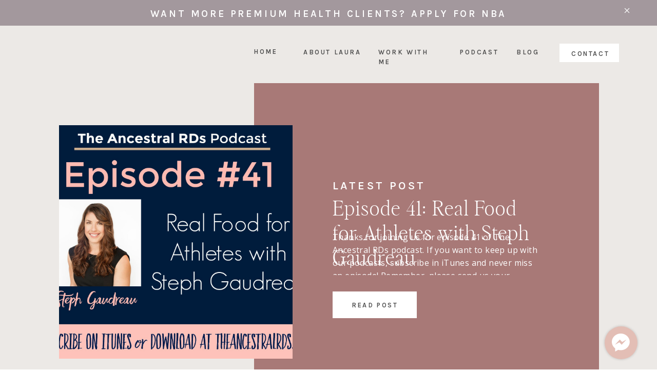

--- FILE ---
content_type: text/html; charset=UTF-8
request_url: https://lauraschoenfeldrd.com/tag/steph-gaudreau/
body_size: 33450
content:
<!DOCTYPE html>
<html lang="en-US" id="html" class="d">
<head>
<link rel="stylesheet" type="text/css" href="//lib.showit.co/engine/2.6.1/showit.css" />
<meta name='robots' content='index, follow, max-image-preview:large, max-snippet:-1, max-video-preview:-1' />

	<!-- This site is optimized with the Yoast SEO Premium plugin v26.6 (Yoast SEO v26.6) - https://yoast.com/wordpress/plugins/seo/ -->
	<title>steph gaudreau Archives &#8226; Laura Schoenfeld</title>
	<link rel="canonical" href="https://lauraschoenfeldrd.com/tag/steph-gaudreau/" />
	<meta property="og:locale" content="en_US" />
	<meta property="og:type" content="article" />
	<meta property="og:title" content="steph gaudreau Archives" />
	<meta property="og:url" content="https://lauraschoenfeldrd.com/tag/steph-gaudreau/" />
	<meta property="og:site_name" content="Laura Schoenfeld" />
	<meta name="twitter:card" content="summary_large_image" />
	<meta name="twitter:site" content="@lschoenfeldrd" />
	<script type="application/ld+json" class="yoast-schema-graph">{"@context":"https://schema.org","@graph":[{"@type":"CollectionPage","@id":"https://lauraschoenfeldrd.com/tag/steph-gaudreau/","url":"https://lauraschoenfeldrd.com/tag/steph-gaudreau/","name":"steph gaudreau Archives &#8226; Laura Schoenfeld","isPartOf":{"@id":"https://lauraschoenfeldrd.com/#website"},"primaryImageOfPage":{"@id":"https://lauraschoenfeldrd.com/tag/steph-gaudreau/#primaryimage"},"image":{"@id":"https://lauraschoenfeldrd.com/tag/steph-gaudreau/#primaryimage"},"thumbnailUrl":"https://lauraschoenfeldrd.com/wp-content/uploads/2016/01/41.jpg","breadcrumb":{"@id":"https://lauraschoenfeldrd.com/tag/steph-gaudreau/#breadcrumb"},"inLanguage":"en-US"},{"@type":"ImageObject","inLanguage":"en-US","@id":"https://lauraschoenfeldrd.com/tag/steph-gaudreau/#primaryimage","url":"https://lauraschoenfeldrd.com/wp-content/uploads/2016/01/41.jpg","contentUrl":"https://lauraschoenfeldrd.com/wp-content/uploads/2016/01/41.jpg","width":1832,"height":1374},{"@type":"BreadcrumbList","@id":"https://lauraschoenfeldrd.com/tag/steph-gaudreau/#breadcrumb","itemListElement":[{"@type":"ListItem","position":1,"name":"Home","item":"https://lauraschoenfeldrd.com/"},{"@type":"ListItem","position":2,"name":"steph gaudreau"}]},{"@type":"WebSite","@id":"https://lauraschoenfeldrd.com/#website","url":"https://lauraschoenfeldrd.com/","name":"Laura Schoenfeld Coaching","description":"Build a Life and Business That Nourishes You","publisher":{"@id":"https://lauraschoenfeldrd.com/#/schema/person/2ae2f27705a4398bbc85b2519b882f70"},"potentialAction":[{"@type":"SearchAction","target":{"@type":"EntryPoint","urlTemplate":"https://lauraschoenfeldrd.com/?s={search_term_string}"},"query-input":{"@type":"PropertyValueSpecification","valueRequired":true,"valueName":"search_term_string"}}],"inLanguage":"en-US"},{"@type":["Person","Organization"],"@id":"https://lauraschoenfeldrd.com/#/schema/person/2ae2f27705a4398bbc85b2519b882f70","name":"Laura","image":{"@type":"ImageObject","inLanguage":"en-US","@id":"https://lauraschoenfeldrd.com/#/schema/person/image/","url":"https://lauraschoenfeldrd.com/wp-content/uploads/2021/04/DSC_6130-scaled.jpg","contentUrl":"https://lauraschoenfeldrd.com/wp-content/uploads/2021/04/DSC_6130-scaled.jpg","width":1920,"height":2560,"caption":"Laura"},"logo":{"@id":"https://lauraschoenfeldrd.com/#/schema/person/image/"},"description":"Laura Schoenfeld, a Registered Dietitian with a Master’s degree in Public Health, is an esteemed business coach who specializes in helping health and wellness entrepreneurs create scalable online businesses. Her passion for integrative nutrition and women’s health, combined with her entrepreneurial acumen, has enabled her to run her own multi-six-figure consulting business successfully for over a decade. Since 2019, she has been leveraging her extensive experience and knowledge to mentor other business owners. She takes great pride in her diverse client list of over 500 virtual entrepreneurs, whom she has supported in launching, growing, and scaling their own successful online businesses. Laura’s approach stands out due to her commitment to assisting entrepreneurs in creating and managing sustainable, scalable signature programs. Her methodology, especially for creating high-ticket group programs, promotes not only financial abundance and operational efficiency in her clients’ online businesses but also supports their personal well-being while amplifying the impact on their clients’ health. Laura advocates a balanced business strategy that encompasses the entrepreneur as a whole, not just their financial performance. Through her teaching, coaching, and mentoring, she empowers her clients to step into the CEO role and create an online business that nourishes their offline life.","sameAs":["https://www.facebook.com/lauraschoenfeldrd","https://www.instagram.com/lauraschoenfeldrd/","https://www.linkedin.com/in/lauraschoenfeld/","https://www.youtube.com/@lauraschoenfeld"]}]}</script>
	<!-- / Yoast SEO Premium plugin. -->


<link rel="alternate" type="application/rss+xml" title="Laura Schoenfeld &raquo; Feed" href="https://lauraschoenfeldrd.com/feed/" />
<link rel="alternate" type="application/rss+xml" title="Laura Schoenfeld &raquo; Comments Feed" href="https://lauraschoenfeldrd.com/comments/feed/" />
<link rel="alternate" type="application/rss+xml" title="Laura Schoenfeld &raquo; steph gaudreau Tag Feed" href="https://lauraschoenfeldrd.com/tag/steph-gaudreau/feed/" />
<script data-cfasync="false" data-wpfc-render="false">
		(function () {
			window.dataLayer = window.dataLayer || [];function gtag(){dataLayer.push(arguments);}
			
			let preferences = {
				marketing: 0,
				statistics: 0,
			}
			
			// Get preferences directly from cookie
			const value = `; ` + document.cookie;
			const parts = value.split(`; wpconsent_preferences=`);
			if (parts.length === 2) {
				try {
					preferences = JSON.parse(parts.pop().split(';').shift());
				} catch (e) {
					console.error('Error parsing WPConsent preferences:', e);
				}
			}
			
			gtag('consent', 'default', {
				'ad_storage': preferences.marketing ? 'granted' : 'denied',
				'analytics_storage': preferences.statistics ? 'granted' : 'denied',
				'ad_user_data': preferences.marketing ? 'granted' : 'denied',
				'ad_personalization': preferences.marketing ? 'granted' : 'denied',
				'security_storage': 'granted',
				'functionality_storage': 'granted'
			});
		})();
	</script><script type="text/javascript">
/* <![CDATA[ */
window._wpemojiSettings = {"baseUrl":"https:\/\/s.w.org\/images\/core\/emoji\/16.0.1\/72x72\/","ext":".png","svgUrl":"https:\/\/s.w.org\/images\/core\/emoji\/16.0.1\/svg\/","svgExt":".svg","source":{"concatemoji":"https:\/\/lauraschoenfeldrd.com\/wp-includes\/js\/wp-emoji-release.min.js?ver=6.8.3"}};
/*! This file is auto-generated */
!function(s,n){var o,i,e;function c(e){try{var t={supportTests:e,timestamp:(new Date).valueOf()};sessionStorage.setItem(o,JSON.stringify(t))}catch(e){}}function p(e,t,n){e.clearRect(0,0,e.canvas.width,e.canvas.height),e.fillText(t,0,0);var t=new Uint32Array(e.getImageData(0,0,e.canvas.width,e.canvas.height).data),a=(e.clearRect(0,0,e.canvas.width,e.canvas.height),e.fillText(n,0,0),new Uint32Array(e.getImageData(0,0,e.canvas.width,e.canvas.height).data));return t.every(function(e,t){return e===a[t]})}function u(e,t){e.clearRect(0,0,e.canvas.width,e.canvas.height),e.fillText(t,0,0);for(var n=e.getImageData(16,16,1,1),a=0;a<n.data.length;a++)if(0!==n.data[a])return!1;return!0}function f(e,t,n,a){switch(t){case"flag":return n(e,"\ud83c\udff3\ufe0f\u200d\u26a7\ufe0f","\ud83c\udff3\ufe0f\u200b\u26a7\ufe0f")?!1:!n(e,"\ud83c\udde8\ud83c\uddf6","\ud83c\udde8\u200b\ud83c\uddf6")&&!n(e,"\ud83c\udff4\udb40\udc67\udb40\udc62\udb40\udc65\udb40\udc6e\udb40\udc67\udb40\udc7f","\ud83c\udff4\u200b\udb40\udc67\u200b\udb40\udc62\u200b\udb40\udc65\u200b\udb40\udc6e\u200b\udb40\udc67\u200b\udb40\udc7f");case"emoji":return!a(e,"\ud83e\udedf")}return!1}function g(e,t,n,a){var r="undefined"!=typeof WorkerGlobalScope&&self instanceof WorkerGlobalScope?new OffscreenCanvas(300,150):s.createElement("canvas"),o=r.getContext("2d",{willReadFrequently:!0}),i=(o.textBaseline="top",o.font="600 32px Arial",{});return e.forEach(function(e){i[e]=t(o,e,n,a)}),i}function t(e){var t=s.createElement("script");t.src=e,t.defer=!0,s.head.appendChild(t)}"undefined"!=typeof Promise&&(o="wpEmojiSettingsSupports",i=["flag","emoji"],n.supports={everything:!0,everythingExceptFlag:!0},e=new Promise(function(e){s.addEventListener("DOMContentLoaded",e,{once:!0})}),new Promise(function(t){var n=function(){try{var e=JSON.parse(sessionStorage.getItem(o));if("object"==typeof e&&"number"==typeof e.timestamp&&(new Date).valueOf()<e.timestamp+604800&&"object"==typeof e.supportTests)return e.supportTests}catch(e){}return null}();if(!n){if("undefined"!=typeof Worker&&"undefined"!=typeof OffscreenCanvas&&"undefined"!=typeof URL&&URL.createObjectURL&&"undefined"!=typeof Blob)try{var e="postMessage("+g.toString()+"("+[JSON.stringify(i),f.toString(),p.toString(),u.toString()].join(",")+"));",a=new Blob([e],{type:"text/javascript"}),r=new Worker(URL.createObjectURL(a),{name:"wpTestEmojiSupports"});return void(r.onmessage=function(e){c(n=e.data),r.terminate(),t(n)})}catch(e){}c(n=g(i,f,p,u))}t(n)}).then(function(e){for(var t in e)n.supports[t]=e[t],n.supports.everything=n.supports.everything&&n.supports[t],"flag"!==t&&(n.supports.everythingExceptFlag=n.supports.everythingExceptFlag&&n.supports[t]);n.supports.everythingExceptFlag=n.supports.everythingExceptFlag&&!n.supports.flag,n.DOMReady=!1,n.readyCallback=function(){n.DOMReady=!0}}).then(function(){return e}).then(function(){var e;n.supports.everything||(n.readyCallback(),(e=n.source||{}).concatemoji?t(e.concatemoji):e.wpemoji&&e.twemoji&&(t(e.twemoji),t(e.wpemoji)))}))}((window,document),window._wpemojiSettings);
/* ]]> */
</script>
<style id='wp-emoji-styles-inline-css' type='text/css'>

	img.wp-smiley, img.emoji {
		display: inline !important;
		border: none !important;
		box-shadow: none !important;
		height: 1em !important;
		width: 1em !important;
		margin: 0 0.07em !important;
		vertical-align: -0.1em !important;
		background: none !important;
		padding: 0 !important;
	}
</style>
<link rel='stylesheet' id='wp-block-library-css' href='https://lauraschoenfeldrd.com/wp-includes/css/dist/block-library/style.min.css?ver=6.8.3' type='text/css' media='all' />
<style id='classic-theme-styles-inline-css' type='text/css'>
/*! This file is auto-generated */
.wp-block-button__link{color:#fff;background-color:#32373c;border-radius:9999px;box-shadow:none;text-decoration:none;padding:calc(.667em + 2px) calc(1.333em + 2px);font-size:1.125em}.wp-block-file__button{background:#32373c;color:#fff;text-decoration:none}
</style>
<link rel='stylesheet' id='activecampaign-form-block-css' href='https://lauraschoenfeldrd.com/wp-content/plugins/activecampaign-subscription-forms/activecampaign-form-block/build/style-index.css?ver=1763138798' type='text/css' media='all' />
<style id='global-styles-inline-css' type='text/css'>
:root{--wp--preset--aspect-ratio--square: 1;--wp--preset--aspect-ratio--4-3: 4/3;--wp--preset--aspect-ratio--3-4: 3/4;--wp--preset--aspect-ratio--3-2: 3/2;--wp--preset--aspect-ratio--2-3: 2/3;--wp--preset--aspect-ratio--16-9: 16/9;--wp--preset--aspect-ratio--9-16: 9/16;--wp--preset--color--black: #000000;--wp--preset--color--cyan-bluish-gray: #abb8c3;--wp--preset--color--white: #ffffff;--wp--preset--color--pale-pink: #f78da7;--wp--preset--color--vivid-red: #cf2e2e;--wp--preset--color--luminous-vivid-orange: #ff6900;--wp--preset--color--luminous-vivid-amber: #fcb900;--wp--preset--color--light-green-cyan: #7bdcb5;--wp--preset--color--vivid-green-cyan: #00d084;--wp--preset--color--pale-cyan-blue: #8ed1fc;--wp--preset--color--vivid-cyan-blue: #0693e3;--wp--preset--color--vivid-purple: #9b51e0;--wp--preset--gradient--vivid-cyan-blue-to-vivid-purple: linear-gradient(135deg,rgba(6,147,227,1) 0%,rgb(155,81,224) 100%);--wp--preset--gradient--light-green-cyan-to-vivid-green-cyan: linear-gradient(135deg,rgb(122,220,180) 0%,rgb(0,208,130) 100%);--wp--preset--gradient--luminous-vivid-amber-to-luminous-vivid-orange: linear-gradient(135deg,rgba(252,185,0,1) 0%,rgba(255,105,0,1) 100%);--wp--preset--gradient--luminous-vivid-orange-to-vivid-red: linear-gradient(135deg,rgba(255,105,0,1) 0%,rgb(207,46,46) 100%);--wp--preset--gradient--very-light-gray-to-cyan-bluish-gray: linear-gradient(135deg,rgb(238,238,238) 0%,rgb(169,184,195) 100%);--wp--preset--gradient--cool-to-warm-spectrum: linear-gradient(135deg,rgb(74,234,220) 0%,rgb(151,120,209) 20%,rgb(207,42,186) 40%,rgb(238,44,130) 60%,rgb(251,105,98) 80%,rgb(254,248,76) 100%);--wp--preset--gradient--blush-light-purple: linear-gradient(135deg,rgb(255,206,236) 0%,rgb(152,150,240) 100%);--wp--preset--gradient--blush-bordeaux: linear-gradient(135deg,rgb(254,205,165) 0%,rgb(254,45,45) 50%,rgb(107,0,62) 100%);--wp--preset--gradient--luminous-dusk: linear-gradient(135deg,rgb(255,203,112) 0%,rgb(199,81,192) 50%,rgb(65,88,208) 100%);--wp--preset--gradient--pale-ocean: linear-gradient(135deg,rgb(255,245,203) 0%,rgb(182,227,212) 50%,rgb(51,167,181) 100%);--wp--preset--gradient--electric-grass: linear-gradient(135deg,rgb(202,248,128) 0%,rgb(113,206,126) 100%);--wp--preset--gradient--midnight: linear-gradient(135deg,rgb(2,3,129) 0%,rgb(40,116,252) 100%);--wp--preset--font-size--small: 13px;--wp--preset--font-size--medium: 20px;--wp--preset--font-size--large: 36px;--wp--preset--font-size--x-large: 42px;--wp--preset--spacing--20: 0.44rem;--wp--preset--spacing--30: 0.67rem;--wp--preset--spacing--40: 1rem;--wp--preset--spacing--50: 1.5rem;--wp--preset--spacing--60: 2.25rem;--wp--preset--spacing--70: 3.38rem;--wp--preset--spacing--80: 5.06rem;--wp--preset--shadow--natural: 6px 6px 9px rgba(0, 0, 0, 0.2);--wp--preset--shadow--deep: 12px 12px 50px rgba(0, 0, 0, 0.4);--wp--preset--shadow--sharp: 6px 6px 0px rgba(0, 0, 0, 0.2);--wp--preset--shadow--outlined: 6px 6px 0px -3px rgba(255, 255, 255, 1), 6px 6px rgba(0, 0, 0, 1);--wp--preset--shadow--crisp: 6px 6px 0px rgba(0, 0, 0, 1);}:where(.is-layout-flex){gap: 0.5em;}:where(.is-layout-grid){gap: 0.5em;}body .is-layout-flex{display: flex;}.is-layout-flex{flex-wrap: wrap;align-items: center;}.is-layout-flex > :is(*, div){margin: 0;}body .is-layout-grid{display: grid;}.is-layout-grid > :is(*, div){margin: 0;}:where(.wp-block-columns.is-layout-flex){gap: 2em;}:where(.wp-block-columns.is-layout-grid){gap: 2em;}:where(.wp-block-post-template.is-layout-flex){gap: 1.25em;}:where(.wp-block-post-template.is-layout-grid){gap: 1.25em;}.has-black-color{color: var(--wp--preset--color--black) !important;}.has-cyan-bluish-gray-color{color: var(--wp--preset--color--cyan-bluish-gray) !important;}.has-white-color{color: var(--wp--preset--color--white) !important;}.has-pale-pink-color{color: var(--wp--preset--color--pale-pink) !important;}.has-vivid-red-color{color: var(--wp--preset--color--vivid-red) !important;}.has-luminous-vivid-orange-color{color: var(--wp--preset--color--luminous-vivid-orange) !important;}.has-luminous-vivid-amber-color{color: var(--wp--preset--color--luminous-vivid-amber) !important;}.has-light-green-cyan-color{color: var(--wp--preset--color--light-green-cyan) !important;}.has-vivid-green-cyan-color{color: var(--wp--preset--color--vivid-green-cyan) !important;}.has-pale-cyan-blue-color{color: var(--wp--preset--color--pale-cyan-blue) !important;}.has-vivid-cyan-blue-color{color: var(--wp--preset--color--vivid-cyan-blue) !important;}.has-vivid-purple-color{color: var(--wp--preset--color--vivid-purple) !important;}.has-black-background-color{background-color: var(--wp--preset--color--black) !important;}.has-cyan-bluish-gray-background-color{background-color: var(--wp--preset--color--cyan-bluish-gray) !important;}.has-white-background-color{background-color: var(--wp--preset--color--white) !important;}.has-pale-pink-background-color{background-color: var(--wp--preset--color--pale-pink) !important;}.has-vivid-red-background-color{background-color: var(--wp--preset--color--vivid-red) !important;}.has-luminous-vivid-orange-background-color{background-color: var(--wp--preset--color--luminous-vivid-orange) !important;}.has-luminous-vivid-amber-background-color{background-color: var(--wp--preset--color--luminous-vivid-amber) !important;}.has-light-green-cyan-background-color{background-color: var(--wp--preset--color--light-green-cyan) !important;}.has-vivid-green-cyan-background-color{background-color: var(--wp--preset--color--vivid-green-cyan) !important;}.has-pale-cyan-blue-background-color{background-color: var(--wp--preset--color--pale-cyan-blue) !important;}.has-vivid-cyan-blue-background-color{background-color: var(--wp--preset--color--vivid-cyan-blue) !important;}.has-vivid-purple-background-color{background-color: var(--wp--preset--color--vivid-purple) !important;}.has-black-border-color{border-color: var(--wp--preset--color--black) !important;}.has-cyan-bluish-gray-border-color{border-color: var(--wp--preset--color--cyan-bluish-gray) !important;}.has-white-border-color{border-color: var(--wp--preset--color--white) !important;}.has-pale-pink-border-color{border-color: var(--wp--preset--color--pale-pink) !important;}.has-vivid-red-border-color{border-color: var(--wp--preset--color--vivid-red) !important;}.has-luminous-vivid-orange-border-color{border-color: var(--wp--preset--color--luminous-vivid-orange) !important;}.has-luminous-vivid-amber-border-color{border-color: var(--wp--preset--color--luminous-vivid-amber) !important;}.has-light-green-cyan-border-color{border-color: var(--wp--preset--color--light-green-cyan) !important;}.has-vivid-green-cyan-border-color{border-color: var(--wp--preset--color--vivid-green-cyan) !important;}.has-pale-cyan-blue-border-color{border-color: var(--wp--preset--color--pale-cyan-blue) !important;}.has-vivid-cyan-blue-border-color{border-color: var(--wp--preset--color--vivid-cyan-blue) !important;}.has-vivid-purple-border-color{border-color: var(--wp--preset--color--vivid-purple) !important;}.has-vivid-cyan-blue-to-vivid-purple-gradient-background{background: var(--wp--preset--gradient--vivid-cyan-blue-to-vivid-purple) !important;}.has-light-green-cyan-to-vivid-green-cyan-gradient-background{background: var(--wp--preset--gradient--light-green-cyan-to-vivid-green-cyan) !important;}.has-luminous-vivid-amber-to-luminous-vivid-orange-gradient-background{background: var(--wp--preset--gradient--luminous-vivid-amber-to-luminous-vivid-orange) !important;}.has-luminous-vivid-orange-to-vivid-red-gradient-background{background: var(--wp--preset--gradient--luminous-vivid-orange-to-vivid-red) !important;}.has-very-light-gray-to-cyan-bluish-gray-gradient-background{background: var(--wp--preset--gradient--very-light-gray-to-cyan-bluish-gray) !important;}.has-cool-to-warm-spectrum-gradient-background{background: var(--wp--preset--gradient--cool-to-warm-spectrum) !important;}.has-blush-light-purple-gradient-background{background: var(--wp--preset--gradient--blush-light-purple) !important;}.has-blush-bordeaux-gradient-background{background: var(--wp--preset--gradient--blush-bordeaux) !important;}.has-luminous-dusk-gradient-background{background: var(--wp--preset--gradient--luminous-dusk) !important;}.has-pale-ocean-gradient-background{background: var(--wp--preset--gradient--pale-ocean) !important;}.has-electric-grass-gradient-background{background: var(--wp--preset--gradient--electric-grass) !important;}.has-midnight-gradient-background{background: var(--wp--preset--gradient--midnight) !important;}.has-small-font-size{font-size: var(--wp--preset--font-size--small) !important;}.has-medium-font-size{font-size: var(--wp--preset--font-size--medium) !important;}.has-large-font-size{font-size: var(--wp--preset--font-size--large) !important;}.has-x-large-font-size{font-size: var(--wp--preset--font-size--x-large) !important;}
:where(.wp-block-post-template.is-layout-flex){gap: 1.25em;}:where(.wp-block-post-template.is-layout-grid){gap: 1.25em;}
:where(.wp-block-columns.is-layout-flex){gap: 2em;}:where(.wp-block-columns.is-layout-grid){gap: 2em;}
:root :where(.wp-block-pullquote){font-size: 1.5em;line-height: 1.6;}
</style>
<link rel='stylesheet' id='social-styles-css' href='https://lauraschoenfeldrd.com/wp-content/plugins/ansleyssharebuttons/social-styles.css?ver=2' type='text/css' media='all' />
<link rel='stylesheet' id='wpsm_test_b_bootstrap-front-css' href='https://lauraschoenfeldrd.com/wp-content/plugins/testimonial-builder/assets/css/bootstrap-front.css?ver=6.8.3' type='text/css' media='all' />
<link rel='stylesheet' id='wpsm_test_b_style-1-css' href='https://lauraschoenfeldrd.com/wp-content/plugins/testimonial-builder/assets/css/style-1.css?ver=6.8.3' type='text/css' media='all' />
<link rel='stylesheet' id='wpsm_test_b_style-2-css' href='https://lauraschoenfeldrd.com/wp-content/plugins/testimonial-builder/assets/css/style-2.css?ver=6.8.3' type='text/css' media='all' />
<link rel='stylesheet' id='wpsm_test_b_owl_carousel_min_css-css' href='https://lauraschoenfeldrd.com/wp-content/plugins/testimonial-builder/assets/css/owl.carousel.min.css?ver=6.8.3' type='text/css' media='all' />
<link rel='stylesheet' id='spam-master-css' href='https://lauraschoenfeldrd.com/wp-content/plugins/spam-master/css/spam-master.css?ver=7.7.1' type='text/css' media='all' />
<link rel="preload" class="mv-grow-style" href="https://lauraschoenfeldrd.com/wp-content/plugins/social-pug/assets/dist/style-frontend-pro.css?ver=2.26.2" as="style"><noscript><link rel='stylesheet' id='dpsp-frontend-style-pro-css' href='https://lauraschoenfeldrd.com/wp-content/plugins/social-pug/assets/dist/style-frontend-pro.css?ver=2.26.2' type='text/css' media='all' />
</noscript><style id='dpsp-frontend-style-pro-inline-css' type='text/css'>

				@media screen and ( max-width : 720px ) {
					.dpsp-content-wrapper.dpsp-hide-on-mobile,
					.dpsp-share-text.dpsp-hide-on-mobile {
						display: none;
					}
					.dpsp-has-spacing .dpsp-networks-btns-wrapper li {
						margin:0 2% 10px 0;
					}
					.dpsp-network-btn.dpsp-has-label:not(.dpsp-has-count) {
						max-height: 40px;
						padding: 0;
						justify-content: center;
					}
					.dpsp-content-wrapper.dpsp-size-small .dpsp-network-btn.dpsp-has-label:not(.dpsp-has-count){
						max-height: 32px;
					}
					.dpsp-content-wrapper.dpsp-size-large .dpsp-network-btn.dpsp-has-label:not(.dpsp-has-count){
						max-height: 46px;
					}
				}
			
			@media screen and ( max-width : 720px ) {
				aside#dpsp-floating-sidebar.dpsp-hide-on-mobile.opened {
					display: none;
				}
			}
			
							.dpsp-button-style-5 .dpsp-networks-btns-sidebar.dpsp-networks-btns-wrapper .dpsp-network-btn .dpsp-network-icon,
							.dpsp-button-style-5 .dpsp-networks-btns-sidebar.dpsp-networks-btns-wrapper .dpsp-network-btn:not(:hover):not(:active) {
								--customNetworkColor: #000000;
								--customNetworkHoverColor: #d2745a;
								border-color: #000000;
								color: #000000;
							}
							.dpsp-button-style-5 .dpsp-networks-btns-sidebar.dpsp-networks-btns-wrapper .dpsp-network-btn  .dpsp-network-icon  .dpsp-network-icon-inner > svg {
								fill: #000000;
							}
						
							.dpsp-button-style-5 .dpsp-networks-btns-sidebar.dpsp-networks-btns-wrapper .dpsp-network-btn:hover,
							.dpsp-button-style-5 .dpsp-networks-btns-sidebar.dpsp-networks-btns-wrapper .dpsp-network-btn:focus {
								border-color: #d2745a;
								background: #d2745a;
							}
						.dpsp-networks-btns-wrapper.dpsp-networks-btns-sidebar .dpsp-network-btn {--networkHover: rgba(210, 116, 90, 0.4); --networkAccent: rgba(210, 116, 90, 1);}
			@media screen and ( max-width : 720px ) {
				aside#dpsp-floating-sidebar.dpsp-hide-on-mobile.opened {
					display: none;
				}
			}
			
							.dpsp-button-style-5 .dpsp-networks-btns-sidebar.dpsp-networks-btns-wrapper .dpsp-network-btn .dpsp-network-icon,
							.dpsp-button-style-5 .dpsp-networks-btns-sidebar.dpsp-networks-btns-wrapper .dpsp-network-btn:not(:hover):not(:active) {
								--customNetworkColor: #000000;
								--customNetworkHoverColor: #d2745a;
								border-color: #000000;
								color: #000000;
							}
							.dpsp-button-style-5 .dpsp-networks-btns-sidebar.dpsp-networks-btns-wrapper .dpsp-network-btn  .dpsp-network-icon  .dpsp-network-icon-inner > svg {
								fill: #000000;
							}
						
							.dpsp-button-style-5 .dpsp-networks-btns-sidebar.dpsp-networks-btns-wrapper .dpsp-network-btn:hover,
							.dpsp-button-style-5 .dpsp-networks-btns-sidebar.dpsp-networks-btns-wrapper .dpsp-network-btn:focus {
								border-color: #d2745a;
								background: #d2745a;
							}
						.dpsp-networks-btns-wrapper.dpsp-networks-btns-sidebar .dpsp-network-btn {--networkHover: rgba(210, 116, 90, 0.4); --networkAccent: rgba(210, 116, 90, 1);}
</style>
<link rel='stylesheet' id='arve-css' href='https://lauraschoenfeldrd.com/wp-content/plugins/advanced-responsive-video-embedder/build/main.css?ver=10.8.1' type='text/css' media='all' />
<link rel='stylesheet' id='pub-style-css' href='https://lauraschoenfeldrd.com/wp-content/themes/showit/pubs/ft2gvlwur0osrqv6igafdw/20251107192655Spn7vrx/assets/pub.css?ver=1762543629' type='text/css' media='all' />
<link rel='stylesheet' id='font-awesome-css' href='https://lauraschoenfeldrd.com/wp-content/plugins/wp-affiliate-disclosure/assets/css/font-awesome.min.css?ver=4.7.0' type='text/css' media='all' />
<link rel='stylesheet' id='wp-affiliate-disclosure-css' href='https://lauraschoenfeldrd.com/wp-content/plugins/wp-affiliate-disclosure/assets/css/core.css?ver=1.2.10' type='text/css' media='all' />
<script type="text/javascript" src="https://lauraschoenfeldrd.com/wp-content/plugins/ansleyssharebuttons/social-share.js?ver=6.8.3" id="social-js-js"></script>
<script type="text/javascript" src="https://lauraschoenfeldrd.com/wp-content/plugins/related-posts-thumbnails/assets/js/front.min.js?ver=4.3.1" id="rpt_front_style-js"></script>
<script type="text/javascript" src="https://lauraschoenfeldrd.com/wp-includes/js/jquery/jquery.min.js?ver=3.7.1" id="jquery-core-js"></script>
<script type="text/javascript" id="jquery-core-js-after">
/* <![CDATA[ */
$ = jQuery;
/* ]]> */
</script>
<script type="text/javascript" src="https://lauraschoenfeldrd.com/wp-includes/js/jquery/jquery-migrate.min.js?ver=3.4.1" id="jquery-migrate-js"></script>
<script type="text/javascript" src="https://lauraschoenfeldrd.com/wp-content/plugins/related-posts-thumbnails/assets/js/lazy-load.js?ver=4.3.1" id="rpt-lazy-load-js"></script>
<script type="text/javascript" src="https://lauraschoenfeldrd.com/wp-content/plugins/testimonial-builder/assets/js/owl.carousel.min.js?ver=1" id="wpsm_test_b_owl.carousel.min.js-js"></script>
<script type="text/javascript" src="https://lauraschoenfeldrd.com/wp-content/themes/showit/pubs/ft2gvlwur0osrqv6igafdw/20251107192655Spn7vrx/assets/pub.js?ver=1762543629" id="pub-script-js"></script>
<link rel="https://api.w.org/" href="https://lauraschoenfeldrd.com/wp-json/" /><link rel="alternate" title="JSON" type="application/json" href="https://lauraschoenfeldrd.com/wp-json/wp/v2/tags/927" /><link rel="EditURI" type="application/rsd+xml" title="RSD" href="https://lauraschoenfeldrd.com/xmlrpc.php?rsd" />
<script async src="//static.zotabox.com/c/1/c1e153e91a771b6c651351e46e2fe58a/widgets.js"></script><!-- Facebook Pixel Code -->
<script type="text/plain" data-wpconsent-name="facebook-pixel" data-wpconsent-category="marketing">
  !function(f,b,e,v,n,t,s)
  {if(f.fbq)return;n=f.fbq=function(){n.callMethod?
  n.callMethod.apply(n,arguments):n.queue.push(arguments)};
  if(!f._fbq)f._fbq=n;n.push=n;n.loaded=!0;n.version='2.0';
  n.queue=[];t=b.createElement(e);t.async=!0;
  t.src=v;s=b.getElementsByTagName(e)[0];
  s.parentNode.insertBefore(t,s)}(window, document,'script',
  'https://connect.facebook.net/en_US/fbevents.js');
  fbq('init', '605274463195627');
  fbq('track', 'PageView');
</script>
<noscript><img height="1" width="1" style="display:none"
  src="https://www.facebook.com/tr?id=605274463195627&ev=PageView&noscript=1"
/></noscript>
<!-- End Facebook Pixel Code -->
<meta name="p:domain_verify" content="fbb347e631adc75d45d56b665143f448"/>
<meta name="google-site-verification" content="Ro1O1T7ZdFdPJiSElIG0EYUGTMT5RRsc2UWYM4b1YiQ" />

<script>
  (function () {
    var s = document.createElement('script');
    s.type = 'text/javascript';
    s.async = true;
    s.src = 'https://app.termly.io/embed.min.js';
    s.id = '6f9a9ebf-69c7-4df9-94cd-e1ddc9df11e6';
    s.setAttribute("data-name", "termly-embed-banner");
    var x = document.getElementsByTagName('script')[0];
    x.parentNode.insertBefore(s, x);
  })();
</script>
<meta name="facebook-domain-verification" content="7grky17kkyfcld5tt056m5gyc8gmp2" />        <style>
            #related_posts_thumbnails li {
                border-right: 1px solid #DDDDDD;
                background-color: #FFFFFF            }

            #related_posts_thumbnails li:hover {
                background-color: #EEEEEF;
            }

            .relpost_content {
                font-size: 14px;
                color: #333333;
            }

            .relpost-block-single {
                background-color: #FFFFFF;
                border-right: 1px solid #DDDDDD;
                border-left: 1px solid #DDDDDD;
                margin-right: -1px;
            }

            .relpost-block-single:hover {
                background-color: #EEEEEF;
            }
        </style>

        <meta name="generator" content="Spam Master 7.7.1 - Real-time Protection With Firewall Security at spammaster.org." /><meta name="hubbub-info" description="Hubbub Pro 2.26.2"><link rel="icon" href="https://lauraschoenfeldrd.com/wp-content/uploads/2025/05/cropped-L-1-32x32.png" sizes="32x32" />
<link rel="icon" href="https://lauraschoenfeldrd.com/wp-content/uploads/2025/05/cropped-L-1-192x192.png" sizes="192x192" />
<link rel="apple-touch-icon" href="https://lauraschoenfeldrd.com/wp-content/uploads/2025/05/cropped-L-1-180x180.png" />
<meta name="msapplication-TileImage" content="https://lauraschoenfeldrd.com/wp-content/uploads/2025/05/cropped-L-1-270x270.png" />

<meta charset="UTF-8" />
<meta name="viewport" content="width=device-width, initial-scale=1" />
<link rel="icon" type="image/png" href="//static.showit.co/200/hZjb-1c17Lc7rilsQkkSbw/123753/l_1.png" />
<link rel="preconnect" href="https://static.showit.co" />

<link rel="preconnect" href="https://fonts.googleapis.com">
<link rel="preconnect" href="https://fonts.gstatic.com" crossorigin>
<link href="https://fonts.googleapis.com/css?family=Karla:600|Open+Sans:regular|Lato:regular|Karla:300|Karla:regular" rel="stylesheet" type="text/css"/>
<style>
@font-face{font-family:Editors Note Extra Light;src:url('//static.showit.co/file/Y-weyh35uO_dkRTwP8-CgQ/123753/editorsnote-extralight-webfont.woff');}
@font-face{font-family:The Impressionist;src:url('//static.showit.co/file/vjX6gabQTQ6R1Bqex1xLBw/shared/theimpressionist.woff');}
@font-face{font-family:Columbia Light;src:url('//static.showit.co/file/EZaRcjmrS7-Lsfv51VKkIw/123753/softmaker_-_columbiaserial-light-webfont.woff');}
@font-face{font-family:TT Norms Reg;src:url('//static.showit.co/file/MWeayb-hTEqqp01rkhSLPg/123753/tt_norms_regular-webfont.woff');}
</style>
<script id="init_data" type="application/json">
{"mobile":{"w":320},"desktop":{"w":1200,"defaultTrIn":{"type":"fade"},"defaultTrOut":{"type":"fade"},"bgFillType":"color","bgColor":"#ffffff"},"sid":"ft2gvlwur0osrqv6igafdw","break":768,"assetURL":"//static.showit.co","contactFormId":"123753/246714","cfAction":"aHR0cHM6Ly9jbGllbnRzZXJ2aWNlLnNob3dpdC5jby9jb250YWN0Zm9ybQ==","sgAction":"aHR0cHM6Ly9jbGllbnRzZXJ2aWNlLnNob3dpdC5jby9zb2NpYWxncmlk","blockData":[{"slug":"mobile-menu","visible":"m","states":[],"d":{"h":85,"w":1200,"locking":{"offset":0},"bgFillType":"color","bgColor":"colors-7","bgMediaType":"none"},"m":{"h":320,"w":320,"locking":{"side":"t","offset":0},"stateTrIn":{"type":"fade","duration":0.2},"stateTrOut":{"type":"fade","duration":0.2},"bgFillType":"color","bgColor":"colors-7","bgMediaType":"none"}},{"slug":"screamer-banner","visible":"a","states":[],"d":{"h":50,"w":1200,"bgFillType":"color","bgColor":"colors-6","bgMediaType":"none"},"m":{"h":45,"w":320,"bgFillType":"color","bgColor":"colors-6","bgMediaType":"none"}},{"slug":"main-menu","visible":"d","states":[],"d":{"h":106,"w":1200,"locking":{"side":"sb"},"bgFillType":"color","bgColor":"colors-5","bgMediaType":"none"},"m":{"h":40,"w":320,"bgFillType":"color","bgColor":"colors-7","bgMediaType":"none"}},{"slug":"mobile-menu-closed","visible":"m","states":[],"d":{"h":222,"w":1200,"locking":{},"bgFillType":"color","bgColor":"colors-7","bgMediaType":"none"},"m":{"h":50,"w":320,"locking":{"side":"st"},"bgFillType":"color","bgColor":"colors-5","bgMediaType":"none"}},{"slug":"latest-posts","visible":"a","states":[],"d":{"h":638,"w":1200,"nature":"dH","stateTrIn":{"type":"fade","duration":1,"direction":"none"},"stateTrOut":{"type":"fade","direction":"none"},"bgFillType":"color","bgColor":"colors-5","bgMediaType":"none"},"m":{"h":717,"w":320,"nature":"dH","stateTrIn":{"type":"fade","duration":1,"direction":"none"},"stateTrOut":{"type":"fade","direction":"none"},"bgFillType":"color","bgColor":"colors-5","bgMediaType":"none"},"wpPostLookup":true},{"slug":"must-reads","visible":"a","states":[{"d":{"bgFillType":"color","bgColor":"#000000:0","bgMediaType":"none"},"m":{"bgFillType":"color","bgColor":"#000000:0","bgMediaType":"none"},"slug":"view-1"},{"d":{"bgFillType":"color","bgColor":"#000000:0","bgMediaType":"none"},"m":{"bgFillType":"color","bgColor":"#000000:0","bgMediaType":"none"},"slug":"view-2"},{"d":{"bgFillType":"color","bgColor":"#000000:0","bgMediaType":"none"},"m":{"bgFillType":"color","bgColor":"#000000:0","bgMediaType":"none"},"slug":"view-3"},{"d":{"bgFillType":"color","bgColor":"#000000:0","bgMediaType":"none"},"m":{"bgFillType":"color","bgColor":"#000000:0","bgMediaType":"none"},"slug":"view-4"}],"d":{"h":700,"w":1200,"stateTrIn":{"type":"fade","duration":1,"direction":"none"},"stateTrOut":{"type":"fade","direction":"none"},"bgFillType":"color","bgColor":"colors-6","bgMediaType":"none"},"m":{"h":2302,"w":320,"nature":"dH","stateTrIn":{"type":"fade","duration":1,"direction":"none"},"stateTrOut":{"type":"fade","direction":"none"},"bgFillType":"color","bgColor":"colors-5","bgMediaType":"none"},"wpPostLookup":true,"stateTrans":[{"d":{"in":{"cl":"fadeIn","d":1,"dl":"0","od":"fadeIn"},"out":{"cl":"fadeOut","d":"0.5","dl":"0","od":"fadeOut"}},"m":{"in":{"cl":"fadeIn","d":1,"dl":"0","od":"fadeIn"},"out":{"cl":"fadeOut","d":"0.5","dl":"0","od":"fadeOut"}}},{"d":{"in":{"cl":"fadeIn","d":1,"dl":"0","od":"fadeIn"},"out":{"cl":"fadeOut","d":"0.5","dl":"0","od":"fadeOut"}},"m":{"in":{"cl":"fadeIn","d":1,"dl":"0","od":"fadeIn"},"out":{"cl":"fadeOut","d":"0.5","dl":"0","od":"fadeOut"}}},{"d":{"in":{"cl":"fadeIn","d":1,"dl":"0","od":"fadeIn"},"out":{"cl":"fadeOut","d":"0.5","dl":"0","od":"fadeOut"}},"m":{"in":{"cl":"fadeIn","d":1,"dl":"0","od":"fadeIn"},"out":{"cl":"fadeOut","d":"0.5","dl":"0","od":"fadeOut"}}},{"d":{"in":{"cl":"fadeIn","d":1,"dl":"0","od":"fadeIn"},"out":{"cl":"fadeOut","d":"0.5","dl":"0","od":"fadeOut"}},"m":{"in":{"cl":"fadeIn","d":1,"dl":"0","od":"fadeIn"},"out":{"cl":"fadeOut","d":"0.5","dl":"0","od":"fadeOut"}}}]},{"slug":"welcome","visible":"a","states":[],"d":{"h":411,"w":1200,"stateTrIn":{"type":"fade","duration":1,"direction":"none"},"stateTrOut":{"type":"fade","direction":"none"},"bgFillType":"color","bgColor":"colors-5","bgMediaType":"none"},"m":{"h":425,"w":320,"stateTrIn":{"type":"fade","duration":1,"direction":"none"},"stateTrOut":{"type":"fade","direction":"none"},"bgFillType":"color","bgColor":"colors-5","bgMediaType":"none"}},{"slug":"post-1-invisible-placeholder","visible":"a","states":[],"d":{"h":1,"w":1200,"bgFillType":"color","bgColor":"colors-5","bgMediaType":"none"},"m":{"h":1,"w":320,"bgFillType":"color","bgColor":"colors-5","bgMediaType":"none"}},{"slug":"blog-3-up-post-grid","visible":"a","states":[{"d":{"bgFillType":"color","bgColor":"#000000:0","bgMediaType":"none"},"m":{"bgFillType":"color","bgColor":"#000000:0","bgMediaType":"none"},"slug":"view-1"},{"d":{"bgFillType":"color","bgColor":"#000000:0","bgMediaType":"none"},"m":{"bgFillType":"color","bgColor":"#000000:0","bgMediaType":"none"},"slug":"view-2"},{"d":{"bgFillType":"color","bgColor":"#000000:0","bgMediaType":"none"},"m":{"bgFillType":"color","bgColor":"#000000:0","bgMediaType":"none"},"slug":"view-3"}],"d":{"h":545,"w":1200,"nature":"dH","bgFillType":"color","bgColor":"colors-5","bgMediaType":"none"},"m":{"h":1361,"w":320,"nature":"dH","bgFillType":"color","bgColor":"colors-5","bgMediaType":"none"},"stateTrans":[{},{},{}]},{"slug":"pagination","visible":"a","states":[],"d":{"h":91,"w":1200,"nature":"dH","bgFillType":"color","bgColor":"colors-5","bgMediaType":"none"},"m":{"h":71,"w":320,"nature":"dH","bgFillType":"color","bgColor":"colors-5","bgMediaType":"none"}},{"slug":"featured-posts","visible":"a","states":[{"d":{"bgFillType":"color","bgColor":"#000000:0","bgMediaType":"none"},"m":{"bgFillType":"color","bgColor":"#000000:0","bgMediaType":"none"},"slug":"view-1"}],"d":{"h":894,"w":1200,"nature":"dH","bgFillType":"color","bgColor":"colors-4:50","bgMediaType":"none"},"m":{"h":660,"w":320,"bgFillType":"color","bgColor":"colors-4:50","bgMediaType":"none"},"wpPostLookup":true,"stateTrans":[{}]},{"slug":"top-categories","visible":"a","states":[],"d":{"h":471,"w":1200,"bgFillType":"color","bgColor":"colors-5","bgMediaType":"none"},"m":{"h":1324,"w":320,"bgFillType":"color","bgColor":"colors-5","bgMediaType":"none"}},{"slug":"blog-about","visible":"a","states":[],"d":{"h":971,"w":1200,"bgFillType":"color","bgColor":"colors-5","bgMediaType":"none"},"m":{"h":1300,"w":320,"bgFillType":"color","bgColor":"colors-5","bgMediaType":"none"}},{"slug":"photo-divider","visible":"a","states":[],"d":{"h":559,"w":1200,"bgFillType":"color","bgColor":"#3b3b3b","bgMediaType":"image","bgImage":{"key":"2jqMrU0_T7KToXPLP6zpNQ/123753/laura-schoenfeld-rd-10.jpg","aspect_ratio":1.5,"title":"Laura-Schoenfeld-rd-10","type":"asset"},"bgOpacity":80,"bgPos":"cm","bgScale":"cover","bgScroll":"x"},"m":{"h":397,"w":320,"bgFillType":"color","bgColor":"#3b3b3b","bgMediaType":"image","bgImage":{"key":"ahUm2ifQQHWfcAQ3mIIl3A/shared/screen_shot_2018-10-08_at_6_08_38_am.png","aspect_ratio":1.00267,"title":"Screen Shot 2018-10-08 at 6.08.38 AM","type":"asset"},"bgOpacity":88,"bgPos":"cm","bgScale":"cover","bgScroll":"p"}},{"slug":"blog-freebie","visible":"a","states":[],"d":{"h":590,"w":1200,"bgFillType":"color","bgColor":"colors-4","bgMediaType":"none"},"m":{"h":1000,"w":320,"bgFillType":"color","bgColor":"colors-4","bgMediaType":"none"}},{"slug":"footer","visible":"a","states":[],"d":{"h":820,"w":1200,"bgFillType":"color","bgColor":"colors-7","bgMediaType":"none"},"m":{"h":1050,"w":320,"bgFillType":"color","bgColor":"colors-7","bgMediaType":"none"}}],"elementData":[{"type":"icon","visible":"m","id":"mobile-menu_0","blockId":"mobile-menu","m":{"x":19,"y":248,"w":30,"h":31,"a":0,"lockV":"b"},"d":{"x":151.755,"y":273.459,"w":25.756,"h":26.48,"a":0}},{"type":"icon","visible":"m","id":"mobile-menu_1","blockId":"mobile-menu","m":{"x":74,"y":248,"w":30,"h":31,"a":0,"lockV":"b"},"d":{"x":185.005,"y":271.191,"w":30.006,"h":31.015,"a":0}},{"type":"icon","visible":"m","id":"mobile-menu_2","blockId":"mobile-menu","m":{"x":123,"y":248,"w":31,"h":31,"a":0,"lockV":"b"},"d":{"x":266.648,"y":276.887,"w":23.006,"h":22.007,"a":0}},{"type":"icon","visible":"m","id":"mobile-menu_3","blockId":"mobile-menu","m":{"x":285,"y":18,"w":27,"h":24,"a":0,"lockV":"t"},"d":{"x":550,"y":-28,"w":100,"h":100,"a":0},"pc":[{"type":"hide","block":"mobile-menu"}]},{"type":"simple","visible":"m","id":"mobile-menu_4","blockId":"mobile-menu","m":{"x":0,"y":-2,"w":320,"h":5,"a":0,"lockV":"t"},"d":{"x":360,"y":67,"w":480,"h":88.80000000000001,"a":0}},{"type":"text","visible":"a","id":"mobile-menu_5","blockId":"mobile-menu","m":{"x":16,"y":29,"w":181,"h":29,"a":0},"d":{"x":121,"y":162,"w":955,"h":343,"a":0,"trIn":{"cl":"fadeIn","d":"0.5","dl":"0"}}},{"type":"text","visible":"m","id":"mobile-menu_6","blockId":"mobile-menu","m":{"x":18,"y":93,"w":91,"h":17,"a":0,"lockV":"b"},"d":{"x":655,"y":34,"w":52,"h":26,"a":0,"lockH":"r"},"pc":[{"type":"hide","block":"mobile-menu"}]},{"type":"text","visible":"m","id":"mobile-menu_7","blockId":"mobile-menu","m":{"x":169,"y":93,"w":86,"h":22,"a":0,"lockV":"b"},"d":{"x":1018.6,"y":34,"w":77,"h":26,"a":0,"lockH":"r"},"pc":[{"type":"hide","block":"mobile-menu"}]},{"type":"text","visible":"m","id":"mobile-menu_8","blockId":"mobile-menu","m":{"x":18,"y":142,"w":75,"h":22,"a":0,"lockV":"b"},"d":{"x":735.4,"y":34,"w":57,"h":26,"a":0,"lockH":"r"},"pc":[{"type":"hide","block":"mobile-menu"}]},{"type":"text","visible":"m","id":"mobile-menu_9","blockId":"mobile-menu","m":{"x":18,"y":195,"w":84,"h":22,"a":0,"lockV":"b"},"d":{"x":920.2,"y":34,"w":70,"h":26,"a":0,"lockH":"r"},"pc":[{"type":"hide","block":"mobile-menu"}]},{"type":"text","visible":"m","id":"mobile-menu_10","blockId":"mobile-menu","m":{"x":169,"y":195,"w":111,"h":22,"a":0,"lockV":"b"},"d":{"x":1018.6,"y":34,"w":77,"h":26,"a":0,"lockH":"r"},"pc":[{"type":"hide","block":"mobile-menu"}]},{"type":"text","visible":"m","id":"mobile-menu_11","blockId":"mobile-menu","m":{"x":169,"y":141,"w":60,"h":22,"a":0,"lockV":"b"},"d":{"x":1018.6,"y":34,"w":77,"h":26,"a":0,"lockH":"r"},"pc":[{"type":"hide","block":"mobile-menu"}]},{"type":"text","visible":"a","id":"screamer-banner_0","blockId":"screamer-banner","m":{"x":5,"y":15,"w":277,"h":15,"a":0},"d":{"x":157,"y":13,"w":886,"h":23,"a":0}},{"type":"icon","visible":"a","id":"screamer-banner_1","blockId":"screamer-banner","m":{"x":282,"y":12,"w":24,"h":21,"a":0},"d":{"x":1172,"y":12,"w":19,"h":17,"a":0,"lockH":"r"},"pc":[{"type":"hide","block":"screamer-banner"}]},{"type":"simple","visible":"d","id":"main-menu_0","blockId":"main-menu","m":{"x":48,"y":6,"w":224,"h":28,"a":0},"d":{"x":1050,"y":35,"w":116,"h":36,"a":0,"lockH":"r"}},{"type":"text","visible":"d","id":"main-menu_1","blockId":"main-menu","m":{"x":19,"y":18,"w":146,"h":37,"a":0},"d":{"x":1073,"y":45,"w":71,"h":23,"a":0,"lockH":"r"}},{"type":"text","visible":"d","id":"main-menu_2","blockId":"main-menu","m":{"x":19,"y":18,"w":146,"h":37,"a":0},"d":{"x":966,"y":42,"w":41,"h":23,"a":0,"lockH":"r"}},{"type":"text","visible":"d","id":"main-menu_3","blockId":"main-menu","m":{"x":19,"y":18,"w":146,"h":37,"a":0},"d":{"x":856,"y":42,"w":75,"h":23,"a":0,"lockH":"r"}},{"type":"text","visible":"d","id":"main-menu_4","blockId":"main-menu","m":{"x":19,"y":18,"w":146,"h":37,"a":0},"d":{"x":697,"y":42,"w":126,"h":18,"a":0,"lockH":"r"}},{"type":"text","visible":"d","id":"main-menu_5","blockId":"main-menu","m":{"x":19,"y":18,"w":146,"h":37,"a":0},"d":{"x":551,"y":42,"w":117,"h":16,"a":0,"lockH":"r"}},{"type":"text","visible":"d","id":"main-menu_6","blockId":"main-menu","m":{"x":19,"y":18,"w":146,"h":37,"a":0},"d":{"x":454,"y":41,"w":46,"h":19,"a":0,"lockH":"r"}},{"type":"graphic","visible":"a","id":"main-menu_7","blockId":"main-menu","m":{"x":95,"y":6,"w":131,"h":28,"a":0},"d":{"x":32,"y":28,"w":336,"h":56,"a":0},"c":{"key":"stwfxbi7O378eDGLM29Ohw/123753/l_3.png","aspect_ratio":5.01923}},{"type":"icon","visible":"m","id":"mobile-menu-closed_0","blockId":"mobile-menu-closed","m":{"x":280,"y":12,"w":24,"h":37,"a":0},"d":{"x":550,"y":-28,"w":100,"h":100,"a":0},"pc":[{"type":"show","block":"mobile-menu"}]},{"type":"simple","visible":"a","id":"mobile-menu-closed_1","blockId":"mobile-menu-closed","m":{"x":0,"y":-2,"w":320,"h":5,"a":0},"d":{"x":360,"y":67,"w":480,"h":88.80000000000001,"a":0}},{"type":"text","visible":"m","id":"mobile-menu-closed_2","blockId":"mobile-menu-closed","m":{"x":15,"y":20,"w":265,"h":22,"a":0,"lockV":"t"},"d":{"x":494,"y":38,"w":213,"h":32,"a":0}},{"type":"simple","visible":"a","id":"latest-posts_0","blockId":"latest-posts","m":{"x":0,"y":236,"w":320,"h":476,"a":0,"lockV":"bs"},"d":{"x":455,"y":6,"w":672,"h":634,"a":0,"lockV":"bs"}},{"type":"graphic","visible":"a","id":"latest-posts_1","blockId":"latest-posts","m":{"x":29,"y":4,"w":262,"h":257,"a":0,"gs":{"p":100,"y":100,"x":100}},"d":{"x":75,"y":88,"w":455,"h":455,"a":0,"gs":{"t":"cover","p":100,"y":100,"x":100},"lockV":"bs"},"c":{"key":"a2lAFSWfSMKj87s0CquMXA/shared/brooke-cagle-qv9ekt_dkay-unsplash.jpg","aspect_ratio":1.5}},{"type":"simple","visible":"a","id":"latest-posts_2","blockId":"latest-posts","m":{"x":30,"y":589,"w":168,"h":50,"a":0,"lockV":"b"},"d":{"x":608,"y":412,"w":164,"h":52,"a":0,"lockV":"b"}},{"type":"graphic","visible":"a","id":"latest-posts_3","blockId":"latest-posts","m":{"x":192,"y":172,"w":63,"h":181,"a":14},"d":{"x":354,"y":319,"w":97,"h":298,"a":23,"lockV":"b"},"c":{"key":"o5YNQv_RS6agRc2SxoZo1w/shared/doodle-5.png","aspect_ratio":0.34664}},{"type":"text","visible":"a","id":"latest-posts_4","blockId":"latest-posts","m":{"x":27,"y":329,"w":189,"h":17,"a":0},"d":{"x":608,"y":190,"w":199,"h":18,"a":0}},{"type":"text","visible":"a","id":"latest-posts_5","blockId":"latest-posts","m":{"x":27,"y":363,"w":250,"h":46,"a":0},"d":{"x":608,"y":228,"w":396,"h":58,"a":0}},{"type":"text","visible":"a","id":"latest-posts_6","blockId":"latest-posts","m":{"x":28,"y":424,"w":274,"h":138,"a":0,"lockV":"b"},"d":{"x":608,"y":294,"w":401,"h":86,"a":0,"lockV":"b"}},{"type":"text","visible":"a","id":"latest-posts_7","blockId":"latest-posts","m":{"x":44,"y":606,"w":140,"h":20,"a":0,"lockV":"b"},"d":{"x":619,"y":429,"w":143,"h":15,"a":0,"lockV":"b"}},{"type":"graphic","visible":"a","id":"must-reads_view-1_0","blockId":"must-reads","m":{"x":30,"y":83,"w":261,"h":321,"a":0},"d":{"x":38,"y":129,"w":250,"h":271,"a":0,"gs":{"s":50}},"c":{"key":"ys1j4hQgSsGjBGwHxZb6XQ/shared/caroline-hernandez-nc9xgivsizw-unsplash.jpg","aspect_ratio":0.65782}},{"type":"simple","visible":"a","id":"must-reads_view-1_1","blockId":"must-reads","m":{"x":30,"y":404,"w":261,"h":181,"a":0,"trIn":{"cl":"fadeIn","d":"0.5","dl":"0"}},"d":{"x":38,"y":400,"w":250,"h":200,"a":0,"trIn":{"cl":"fadeIn","d":"0.5","dl":"0"}}},{"type":"text","visible":"a","id":"must-reads_view-1_2","blockId":"must-reads","m":{"x":91,"y":34,"w":138,"h":18,"a":0},"d":{"x":80,"y":20,"w":441,"h":79,"a":-13}},{"type":"text","visible":"a","id":"must-reads_view-1_3","blockId":"must-reads","m":{"x":63,"y":437,"w":146,"h":20,"a":0,"trIn":{"cl":"fadeIn","d":"0.5","dl":"0"}},"d":{"x":71,"y":415,"w":188,"h":19,"a":0,"trIn":{"cl":"fadeIn","d":"0.5","dl":"0"}}},{"type":"text","visible":"a","id":"must-reads_view-1_4","blockId":"must-reads","m":{"x":63,"y":467,"w":204,"h":89,"a":0,"trIn":{"cl":"fadeIn","d":"0.5","dl":"0"}},"d":{"x":71,"y":446,"w":201,"h":112,"a":0,"trIn":{"cl":"fadeIn","d":"0.5","dl":"0"}}},{"type":"simple","visible":"a","id":"must-reads_view-2_0","blockId":"must-reads","m":{"x":30,"y":965,"w":261,"h":181,"a":0},"d":{"x":330,"y":400,"w":250,"h":200,"a":0}},{"type":"graphic","visible":"a","id":"must-reads_view-2_1","blockId":"must-reads","m":{"x":30,"y":644,"w":261,"h":321,"a":0},"d":{"x":330,"y":129,"w":250,"h":271,"a":0,"gs":{"s":50}},"c":{"key":"GY9wE2LmTByCnYSTofrHhw/shared/brooke-cagle-rpgff8vj5vu-unsplash.jpg","aspect_ratio":0.66667}},{"type":"text","visible":"a","id":"must-reads_view-2_2","blockId":"must-reads","m":{"x":62,"y":997,"w":146,"h":26,"a":0,"trIn":{"cl":"fadeIn","d":"0.5","dl":"0"}},"d":{"x":367,"y":421,"w":189,"h":18,"a":0,"trIn":{"cl":"fadeIn","d":"0.5","dl":"0"}}},{"type":"text","visible":"a","id":"must-reads_view-2_3","blockId":"must-reads","m":{"x":62,"y":1027,"w":204,"h":89,"a":0,"trIn":{"cl":"fadeIn","d":"0.5","dl":"0"}},"d":{"x":367,"y":446,"w":179,"h":80,"a":0,"trIn":{"cl":"fadeIn","d":"0.5","dl":"0"}}},{"type":"simple","visible":"a","id":"must-reads_view-3_0","blockId":"must-reads","m":{"x":30,"y":1522,"w":261,"h":181,"a":0},"d":{"x":621,"y":400,"w":250,"h":200,"a":0}},{"type":"graphic","visible":"a","id":"must-reads_view-3_1","blockId":"must-reads","m":{"x":30,"y":1202,"w":261,"h":321,"a":0},"d":{"x":621,"y":129,"w":250,"h":271,"a":0,"gs":{"s":50}},"c":{"key":"rJxQU4gVQPagsv_mTeD77A/shared/brooke-cagle--qibahqrnmm-unsplash.jpg","aspect_ratio":0.66667}},{"type":"text","visible":"a","id":"must-reads_view-3_2","blockId":"must-reads","m":{"x":66,"y":1555,"w":146,"h":27,"a":0,"trIn":{"cl":"fadeIn","d":"0.5","dl":"0"}},"d":{"x":655,"y":421,"w":189,"h":18,"a":0,"trIn":{"cl":"fadeIn","d":"0.5","dl":"0"}}},{"type":"text","visible":"a","id":"must-reads_view-3_3","blockId":"must-reads","m":{"x":66,"y":1587,"w":204,"h":89,"a":0,"trIn":{"cl":"fadeIn","d":"0.5","dl":"0"}},"d":{"x":655,"y":446,"w":186,"h":81,"a":0,"trIn":{"cl":"fadeIn","d":"0.5","dl":"0"}}},{"type":"simple","visible":"a","id":"must-reads_view-4_0","blockId":"must-reads","m":{"x":30,"y":2070,"w":261,"h":181,"a":0},"d":{"x":913,"y":400,"w":250,"h":200,"a":0}},{"type":"graphic","visible":"a","id":"must-reads_view-4_1","blockId":"must-reads","m":{"x":30,"y":1750,"w":261,"h":321,"a":0,"gs":{"s":50}},"d":{"x":913,"y":129,"w":250,"h":271,"a":0,"gs":{"s":100}},"c":{"key":"pAuJAs2dQUyp8yzUGDPEuw/shared/aranprime-kbytcpi1i5i-unsplash.jpg","aspect_ratio":0.667}},{"type":"text","visible":"a","id":"must-reads_view-4_2","blockId":"must-reads","m":{"x":66,"y":2103,"w":146,"h":25,"a":0,"trIn":{"cl":"fadeIn","d":"0.5","dl":"0"}},"d":{"x":947,"y":421,"w":189,"h":18,"a":0,"trIn":{"cl":"fadeIn","d":"0.5","dl":"0"}}},{"type":"text","visible":"a","id":"must-reads_view-4_3","blockId":"must-reads","m":{"x":66,"y":2135,"w":204,"h":89,"a":0,"trIn":{"cl":"fadeIn","d":"0.5","dl":"0"}},"d":{"x":947,"y":446,"w":184,"h":81,"a":0,"trIn":{"cl":"fadeIn","d":"0.5","dl":"0"}}},{"type":"graphic","visible":"a","id":"welcome_0","blockId":"welcome","m":{"x":38,"y":7,"w":209,"h":295,"a":33},"d":{"x":498,"y":-105,"w":236,"h":535,"a":54},"c":{"key":"5YkDV_jhTj-P_KxR8Hsl7w/shared/whitedoodle.png","aspect_ratio":0.44141}},{"type":"text","visible":"a","id":"welcome_1","blockId":"welcome","m":{"x":35,"y":61,"w":250,"h":79,"a":0},"d":{"x":337,"y":70,"w":526,"h":66,"a":0}},{"type":"text","visible":"a","id":"welcome_2","blockId":"welcome","m":{"x":33,"y":157,"w":254,"h":189,"a":0,"trIn":{"cl":"fadeIn","d":"0.5","dl":"0"}},"d":{"x":296,"y":141,"w":609,"h":91,"a":0,"trIn":{"cl":"fadeIn","d":"0.5","dl":"0"}}},{"type":"text","visible":"a","id":"welcome_3","blockId":"welcome","m":{"x":16,"y":368,"w":283,"h":21,"a":0},"d":{"x":458,"y":276,"w":316,"h":23,"a":0}},{"type":"graphic","visible":"a","id":"blog-3-up-post-grid_view-1_0","blockId":"blog-3-up-post-grid","m":{"x":30,"y":34,"w":260,"h":259,"a":0,"gs":{"p":105}},"d":{"x":45,"y":0,"w":336,"h":331,"a":0,"gs":{"t":"cover","p":100,"y":100,"x":100}},"c":{"key":"SjrWZbprR3Sy8HCrOQG3Fw/shared/brooke-cagle-sobgihtb0ju-unsplash.jpg","aspect_ratio":0.66673}},{"type":"text","visible":"a","id":"blog-3-up-post-grid_view-1_1","blockId":"blog-3-up-post-grid","m":{"x":30,"y":319,"w":233,"h":18,"a":0,"trIn":{"cl":"fadeIn","d":"0.5","dl":"0"}},"d":{"x":45,"y":363,"w":324,"h":17,"a":0,"trIn":{"cl":"fadeIn","d":"0.5","dl":"0"}}},{"type":"text","visible":"a","id":"blog-3-up-post-grid_view-1_2","blockId":"blog-3-up-post-grid","m":{"x":30,"y":343,"w":260,"h":94,"a":0},"d":{"x":45,"y":387,"w":315,"h":64,"a":0}},{"type":"graphic","visible":"a","id":"blog-3-up-post-grid_view-2_0","blockId":"blog-3-up-post-grid","m":{"x":30,"y":478,"w":260,"h":259,"a":0,"gs":{"p":105}},"d":{"x":430,"y":0,"w":336,"h":331,"a":0,"gs":{"t":"cover","p":100,"y":100,"x":100}},"c":{"key":"8ScGoUatS1CreNeLHyQsOw/shared/crema_social-squares_styled-stock_01306.jpg","aspect_ratio":0.75}},{"type":"text","visible":"a","id":"blog-3-up-post-grid_view-2_1","blockId":"blog-3-up-post-grid","m":{"x":30,"y":763,"w":233,"h":18,"a":0,"trIn":{"cl":"fadeIn","d":"0.5","dl":"0"}},"d":{"x":430,"y":363,"w":324,"h":17,"a":0,"trIn":{"cl":"fadeIn","d":"0.5","dl":"0"}}},{"type":"text","visible":"a","id":"blog-3-up-post-grid_view-2_2","blockId":"blog-3-up-post-grid","m":{"x":30,"y":787,"w":260,"h":92,"a":0},"d":{"x":430,"y":387,"w":315,"h":68,"a":0}},{"type":"graphic","visible":"a","id":"blog-3-up-post-grid_view-3_0","blockId":"blog-3-up-post-grid","m":{"x":30,"y":908,"w":260,"h":259,"a":0,"gs":{"p":105}},"d":{"x":815,"y":0,"w":336,"h":331,"a":0,"gs":{"t":"cover","p":100,"y":100,"x":100}},"c":{"key":"-XL8iwwXTwi-PuSagL9YuQ/shared/jess-harper-sunday-tzblq6mdfxc-unsplash.jpg","aspect_ratio":1.5}},{"type":"text","visible":"a","id":"blog-3-up-post-grid_view-3_1","blockId":"blog-3-up-post-grid","m":{"x":30,"y":1193,"w":233,"h":18,"a":0,"trIn":{"cl":"fadeIn","d":"0.5","dl":"0"}},"d":{"x":815,"y":363,"w":324,"h":17,"a":0,"trIn":{"cl":"fadeIn","d":"0.5","dl":"0"}}},{"type":"text","visible":"a","id":"blog-3-up-post-grid_view-3_2","blockId":"blog-3-up-post-grid","m":{"x":30,"y":1217,"w":260,"h":91,"a":0},"d":{"x":815,"y":387,"w":315,"h":75,"a":0}},{"type":"text","visible":"a","id":"pagination_0","blockId":"pagination","m":{"x":180,"y":28,"w":119,"h":22,"a":0},"d":{"x":941,"y":17,"w":198,"h":22,"a":0}},{"type":"text","visible":"a","id":"pagination_1","blockId":"pagination","m":{"x":21,"y":28,"w":137,"h":22,"a":0},"d":{"x":52,"y":17,"w":198,"h":22,"a":0}},{"type":"graphic","visible":"a","id":"featured-posts_view-1_0","blockId":"featured-posts","m":{"x":-1,"y":60,"w":251,"h":251,"a":0,"gs":{"s":70}},"d":{"x":122,"y":97,"w":533,"h":645,"a":0},"c":{"key":"2jqMrU0_T7KToXPLP6zpNQ/123753/laura-schoenfeld-rd-10.jpg","aspect_ratio":1.5}},{"type":"simple","visible":"a","id":"featured-posts_view-1_1","blockId":"featured-posts","m":{"x":27,"y":228,"w":293,"h":323,"a":0},"d":{"x":574,"y":159,"w":505,"h":526,"a":0}},{"type":"simple","visible":"a","id":"featured-posts_view-1_2","blockId":"featured-posts","m":{"x":90,"y":456,"w":168,"h":50,"a":0},"d":{"x":745,"y":558,"w":164,"h":52,"a":0}},{"type":"icon","visible":"a","id":"featured-posts_view-1_3","blockId":"featured-posts","m":{"x":183,"y":574,"w":22,"h":22,"a":-90},"d":{"x":1116,"y":405,"w":35,"h":29,"a":-90}},{"type":"icon","visible":"a","id":"featured-posts_view-1_4","blockId":"featured-posts","m":{"x":143,"y":574,"w":22,"h":22,"a":90},"d":{"x":49,"y":407,"w":35,"h":29,"a":90}},{"type":"text","visible":"a","id":"featured-posts_view-1_5","blockId":"featured-posts","m":{"x":75,"y":273,"w":197,"h":19,"a":0},"d":{"x":733,"y":234,"w":188,"h":23,"a":0}},{"type":"text","visible":"a","id":"featured-posts_view-1_6","blockId":"featured-posts","m":{"x":53,"y":315,"w":242,"h":120,"a":0},"d":{"x":634,"y":277,"w":385,"h":250,"a":0}},{"type":"text","visible":"a","id":"featured-posts_view-1_7","blockId":"featured-posts","m":{"x":104,"y":472,"w":140,"h":20,"a":0},"d":{"x":756,"y":572,"w":143,"h":24,"a":0}},{"type":"text","visible":"a","id":"featured-posts_view-1_8","blockId":"featured-posts","m":{"x":17,"y":635,"w":286,"h":25,"a":0},"d":{"x":311,"y":858,"w":579,"h":23,"a":0}},{"type":"text","visible":"a","id":"top-categories_0","blockId":"top-categories","m":{"x":68,"y":1186,"w":186,"h":28,"a":0,"trIn":{"cl":"fadeIn","d":"0.5","dl":"0"}},"d":{"x":913,"y":339,"w":236,"h":30,"a":0,"trIn":{"cl":"fadeIn","d":"0.5","dl":"0"}}},{"type":"text","visible":"a","id":"top-categories_1","blockId":"top-categories","m":{"x":57,"y":1221,"w":206,"h":47,"a":0},"d":{"x":924,"y":375,"w":214,"h":57,"a":0,"trIn":{"cl":"fadeIn","d":"0.5","dl":"0"}}},{"type":"text","visible":"a","id":"top-categories_2","blockId":"top-categories","m":{"x":62,"y":56,"w":197,"h":19,"a":0},"d":{"x":502,"y":58,"w":197,"h":19,"a":0}},{"type":"text","visible":"a","id":"top-categories_3","blockId":"top-categories","m":{"x":68,"y":297,"w":186,"h":30,"a":0,"trIn":{"cl":"fadeIn","d":"0.5","dl":"0"}},"d":{"x":80,"y":339,"w":186,"h":29,"a":0,"trIn":{"cl":"fadeIn","d":"0.5","dl":"0"}}},{"type":"text","visible":"a","id":"top-categories_4","blockId":"top-categories","m":{"x":52,"y":334,"w":217,"h":50,"a":0},"d":{"x":73,"y":380,"w":199,"h":49,"a":0,"trIn":{"cl":"fadeIn","d":"0.5","dl":"0"}}},{"type":"text","visible":"a","id":"top-categories_5","blockId":"top-categories","m":{"x":68,"y":591,"w":186,"h":56,"a":0,"trIn":{"cl":"fadeIn","d":"0.5","dl":"0"}},"d":{"x":366,"y":338,"w":186,"h":31,"a":0,"trIn":{"cl":"fadeIn","d":"0.5","dl":"0"}}},{"type":"text","visible":"a","id":"top-categories_6","blockId":"top-categories","m":{"x":64,"y":625,"w":193,"h":46,"a":0},"d":{"x":359,"y":380,"w":199,"h":50,"a":0,"trIn":{"cl":"fadeIn","d":"0.5","dl":"0"}}},{"type":"text","visible":"a","id":"top-categories_7","blockId":"top-categories","m":{"x":53,"y":884,"w":216,"h":27,"a":0,"trIn":{"cl":"fadeIn","d":"0.5","dl":"0"}},"d":{"x":617,"y":340,"w":253,"h":27,"a":0,"trIn":{"cl":"fadeIn","d":"0.5","dl":"0"}}},{"type":"text","visible":"a","id":"top-categories_8","blockId":"top-categories","m":{"x":54,"y":917,"w":213,"h":46,"a":0},"d":{"x":629,"y":379,"w":230,"h":57,"a":0,"trIn":{"cl":"fadeIn","d":"0.5","dl":"0"}}},{"type":"graphic","visible":"a","id":"top-categories_9","blockId":"top-categories","m":{"x":28,"y":111,"w":265,"h":165,"a":0,"gs":{"t":"cover","p":100,"y":100,"x":100}},"d":{"x":47,"y":128,"w":251,"h":191,"a":0,"gs":{"t":"cover","p":100,"y":100,"x":100,"s":30}},"c":{"key":"zEgkC943RHKBcAwckQQdgg/123753/laura-schoenfeld-rd-11.jpg","aspect_ratio":1.5}},{"type":"graphic","visible":"a","id":"top-categories_10","blockId":"top-categories","m":{"x":23,"y":410,"w":275,"h":165,"a":0,"gs":{"t":"cover","p":100,"y":100,"x":100,"s":20}},"d":{"x":333,"y":128,"w":251,"h":191,"a":0,"gs":{"t":"cover","p":100,"y":100,"x":100,"s":0}},"c":{"key":"mc3HSIqpQ4C9px0tS9zgWg/123753/laura-schoenfeld-rd-70.jpg","aspect_ratio":1.50021}},{"type":"graphic","visible":"a","id":"top-categories_11","blockId":"top-categories","m":{"x":23,"y":1007,"w":275,"h":165,"a":0,"gs":{"p":100,"y":100,"x":100}},"d":{"x":905,"y":126,"w":251,"h":194,"a":0,"gs":{"t":"cover","p":100,"y":100,"x":100}},"c":{"key":"xGYtFp6sSn-Ip1mFGvB6Iw/123753/laura-schoenfeld-rd-72-2.jpg","aspect_ratio":1.49982}},{"type":"graphic","visible":"a","id":"top-categories_12","blockId":"top-categories","m":{"x":23,"y":703,"w":275,"h":165,"a":0,"gs":{"t":"cover","p":100,"y":100,"x":100,"s":90}},"d":{"x":618,"y":126,"w":251,"h":194,"a":0,"gs":{"t":"cover","p":100,"y":100,"x":100,"s":80}},"c":{"key":"BjxSU5OATaO2LimrRQAtMQ/123753/laura-schoenfeld-rd-161.jpg","aspect_ratio":1.49979}},{"type":"simple","visible":"a","id":"blog-about_0","blockId":"blog-about","m":{"x":27,"y":1181,"w":205,"h":50,"a":0},"d":{"x":103,"y":848,"w":398,"h":52,"a":0}},{"type":"text","visible":"a","id":"blog-about_1","blockId":"blog-about","m":{"x":27,"y":505,"w":268,"h":57,"a":0,"trIn":{"cl":"fadeIn","d":"0.5","dl":"0"}},"d":{"x":107,"y":147,"w":423,"h":64,"a":0}},{"type":"text","visible":"a","id":"blog-about_2","blockId":"blog-about","m":{"x":27,"y":437,"w":251,"h":63,"a":0},"d":{"x":104,"y":284,"w":420,"h":52,"a":0}},{"type":"text","visible":"a","id":"blog-about_3","blockId":"blog-about","m":{"x":27,"y":589,"w":274,"h":570,"a":0,"trIn":{"cl":"fadeIn","d":"0.5","dl":"0"}},"d":{"x":104,"y":340,"w":432,"h":486,"a":0}},{"type":"text","visible":"a","id":"blog-about_4","blockId":"blog-about","m":{"x":38,"y":1197,"w":183,"h":19,"a":0},"d":{"x":117,"y":859,"w":373,"h":30,"a":0}},{"type":"graphic","visible":"a","id":"blog-about_5","blockId":"blog-about","m":{"x":22,"y":53,"w":270,"h":312,"a":0},"d":{"x":594,"y":149,"w":624,"h":756,"a":0,"gs":{"t":"cover"}},"c":{"key":"t2RDxTinSmmfl1LVmrXBXg/123753/dsc_6146.jpg","aspect_ratio":0.75005}},{"type":"text","visible":"a","id":"blog-about_6","blockId":"blog-about","m":{"x":27,"y":388,"w":369,"h":36,"a":0},"d":{"x":106,"y":218,"w":540,"h":87,"a":0}},{"type":"text","visible":"a","id":"blog-about_7","blockId":"blog-about","m":{"x":22,"y":16,"w":363,"h":46,"a":0},"d":{"x":639,"y":71,"w":537,"h":61,"a":359}},{"type":"graphic","visible":"a","id":"blog-freebie_0","blockId":"blog-freebie","m":{"x":-49,"y":33,"w":308,"h":344,"a":-3},"d":{"x":-79,"y":49,"w":502,"h":500,"a":-4},"c":{"key":"p4ivU74ITi6tQHHUxt62ZA/shared/pdf1.png","aspect_ratio":1.02126}},{"type":"graphic","visible":"a","id":"blog-freebie_1","blockId":"blog-freebie","m":{"x":71,"y":60,"w":200,"h":269,"a":0,"gs":{"s":0}},"d":{"x":125,"y":98,"w":290,"h":381,"a":0,"gs":{"s":0,"t":"cover"}},"c":{"key":"n5g5kRHxRM6AGW6wj3N0dg/123753/social-squares-deep-green-styled-stock-image039.jpg","aspect_ratio":0.71444}},{"type":"simple","visible":"a","id":"blog-freebie_2","blockId":"blog-freebie","m":{"x":101,"y":104,"w":140,"h":104,"a":0},"d":{"x":189,"y":150,"w":162,"h":131,"a":0}},{"type":"text","visible":"a","id":"blog-freebie_3","blockId":"blog-freebie","m":{"x":6,"y":362,"w":296,"h":43,"a":-7},"d":{"x":353,"y":106,"w":377,"h":79,"a":-11}},{"type":"text","visible":"a","id":"blog-freebie_4","blockId":"blog-freebie","m":{"x":34,"y":427,"w":274,"h":118,"a":0},"d":{"x":502,"y":169,"w":528,"h":99,"a":0}},{"type":"text","visible":"a","id":"blog-freebie_5","blockId":"blog-freebie","m":{"x":35,"y":546,"w":252,"h":140,"a":0,"trIn":{"cl":"fadeIn","d":"0.5","dl":"0"}},"d":{"x":502,"y":263,"w":511,"h":174,"a":0,"trIn":{"cl":"fadeIn","d":"0.5","dl":"0"}}},{"type":"text","visible":"a","id":"blog-freebie_6","blockId":"blog-freebie","m":{"x":122,"y":119,"w":99,"h":79,"a":0,"trIn":{"cl":"fadeIn","d":"0.5","dl":"0"}},"d":{"x":214,"y":173,"w":114,"h":88,"a":0,"trIn":{"cl":"fadeIn","d":"0.5","dl":"0"}}},{"type":"simple","visible":"a","id":"blog-freebie_7","blockId":"blog-freebie","m":{"x":35,"y":856,"w":251,"h":50,"a":0},"d":{"x":505,"y":441,"w":440,"h":60,"a":0}},{"type":"text","visible":"a","id":"blog-freebie_8","blockId":"blog-freebie","m":{"x":74,"y":870,"w":173,"h":20,"a":0},"d":{"x":537,"y":453,"w":381,"h":34,"a":0}},{"type":"icon","visible":"a","id":"footer_0","blockId":"footer","m":{"x":71,"y":930,"w":24,"h":24,"a":0},"d":{"x":637,"y":700,"w":30,"h":30,"a":0}},{"type":"icon","visible":"a","id":"footer_1","blockId":"footer","m":{"x":148,"y":930,"w":24,"h":24,"a":0},"d":{"x":672,"y":700,"w":30,"h":30,"a":0}},{"type":"simple","visible":"a","id":"footer_2","blockId":"footer","m":{"x":37,"y":176,"w":244,"h":44,"a":0},"d":{"x":70,"y":500,"w":241,"h":43,"a":0}},{"type":"text","visible":"a","id":"footer_3","blockId":"footer","m":{"x":50,"y":39,"w":136,"h":21,"a":0},"d":{"x":71,"y":247,"w":50,"h":23,"a":0}},{"type":"text","visible":"a","id":"footer_4","blockId":"footer","m":{"x":50,"y":88,"w":68,"h":21,"a":0},"d":{"x":71,"y":298,"w":58,"h":23,"a":0}},{"type":"text","visible":"a","id":"footer_5","blockId":"footer","m":{"x":50,"y":135,"w":99,"h":21,"a":0},"d":{"x":71,"y":349,"w":97,"h":23,"a":0}},{"type":"text","visible":"a","id":"footer_6","blockId":"footer","m":{"x":176,"y":88,"w":78,"h":21,"a":0},"d":{"x":71,"y":400,"w":79,"h":23,"a":0}},{"type":"text","visible":"a","id":"footer_7","blockId":"footer","m":{"x":176,"y":39,"w":50,"h":21,"a":0},"d":{"x":71,"y":451,"w":40,"h":23,"a":0}},{"type":"text","visible":"a","id":"footer_8","blockId":"footer","m":{"x":83,"y":187,"w":154,"h":22,"a":0},"d":{"x":116,"y":510,"w":150,"h":23,"a":0}},{"type":"text","visible":"a","id":"footer_9","blockId":"footer","m":{"x":35,"y":238,"w":250,"h":91,"a":0,"trIn":{"cl":"fadeIn","d":"0.5","dl":"0"}},"d":{"x":68,"y":588,"w":271,"h":129,"a":0,"trIn":{"cl":"fadeIn","d":"0.5","dl":"0"}}},{"type":"text","visible":"a","id":"footer_10","blockId":"footer","m":{"x":48,"y":898,"w":223,"h":18,"a":0},"d":{"x":422,"y":702,"w":191,"h":15,"a":0}},{"type":"text","visible":"a","id":"footer_11","blockId":"footer","m":{"x":35,"y":973,"w":250,"h":47,"a":0,"trIn":{"cl":"fadeIn","d":"0.5","dl":"0"}},"d":{"x":703,"y":701,"w":425,"h":63,"a":0,"trIn":{"cl":"fadeIn","d":"0.5","dl":"0"}}},{"type":"svg","visible":"d","id":"footer_12","blockId":"footer","m":{"x":80,"y":16,"w":161,"h":148,"a":0},"d":{"x":35,"y":53,"w":205,"h":178,"a":0},"c":{"key":"fuZgyADeTnKnFzfOmncGdg/123753/lauraschoenfeld-footer-logo.svg","aspect_ratio":1.08667}},{"type":"iframe","visible":"d","id":"footer_13","blockId":"footer","m":{"x":78,"y":23,"w":195,"h":664,"a":0},"d":{"x":418,"y":201,"w":710,"h":461,"a":0}},{"type":"iframe","visible":"m","id":"footer_14","blockId":"footer","m":{"x":35,"y":381,"w":250,"h":503,"a":0},"d":{"x":360,"y":210,"w":480,"h":279.6,"a":0}},{"type":"text","visible":"a","id":"footer_15","blockId":"footer","m":{"x":18,"y":346,"w":278,"h":47,"a":-7},"d":{"x":333,"y":124,"w":808,"h":49,"a":356}},{"type":"icon","visible":"a","id":"footer_16","blockId":"footer","m":{"x":225,"y":930,"w":24,"h":24,"a":0},"d":{"x":707,"y":700,"w":30,"h":30,"a":0}}]}
</script>
<link
rel="stylesheet"
type="text/css"
href="https://cdnjs.cloudflare.com/ajax/libs/animate.css/3.4.0/animate.min.css"
/>


<script src="//lib.showit.co/engine/2.6.1/showit-lib.min.js"></script>
<script src="//lib.showit.co/engine/2.6.1/showit.min.js"></script>
<script>

function initPage(){

}
</script>

<style id="si-page-css">
html.m {background-color:rgba(255,255,255,1);}
html.d {background-color:rgba(255,255,255,1);}
.d .se:has(.st-primary) {border-radius:10px;box-shadow:none;opacity:1;overflow:hidden;}
.d .st-primary {padding:10px 14px 10px 14px;border-width:0px;border-color:rgba(74,74,74,1);background-color:rgba(74,74,74,1);background-image:none;border-radius:inherit;transition-duration:0.5s;}
.d .st-primary span {color:rgba(255,255,255,1);font-family:'Editors Note Extra Light';font-weight:400;font-style:normal;font-size:23px;text-align:left;letter-spacing:0.05em;line-height:1.4;transition-duration:0.5s;}
.d .se:has(.st-primary:hover), .d .se:has(.trigger-child-hovers:hover .st-primary) {}
.d .st-primary.se-button:hover, .d .trigger-child-hovers:hover .st-primary.se-button {background-color:rgba(74,74,74,1);background-image:none;transition-property:background-color,background-image;}
.d .st-primary.se-button:hover span, .d .trigger-child-hovers:hover .st-primary.se-button span {}
.m .se:has(.st-primary) {border-radius:10px;box-shadow:none;opacity:1;overflow:hidden;}
.m .st-primary {padding:10px 14px 10px 14px;border-width:0px;border-color:rgba(74,74,74,1);background-color:rgba(74,74,74,1);background-image:none;border-radius:inherit;}
.m .st-primary span {color:rgba(255,255,255,1);font-family:'Editors Note Extra Light';font-weight:400;font-style:normal;font-size:20px;text-align:left;letter-spacing:0.05em;line-height:1.3;}
.d .se:has(.st-secondary) {border-radius:10px;box-shadow:none;opacity:1;overflow:hidden;}
.d .st-secondary {padding:10px 14px 10px 14px;border-width:2px;border-color:rgba(74,74,74,1);background-color:rgba(0,0,0,0);background-image:none;border-radius:inherit;transition-duration:0.5s;}
.d .st-secondary span {color:rgba(74,74,74,1);font-family:'Editors Note Extra Light';font-weight:400;font-style:normal;font-size:23px;text-align:left;letter-spacing:0.05em;line-height:1.4;transition-duration:0.5s;}
.d .se:has(.st-secondary:hover), .d .se:has(.trigger-child-hovers:hover .st-secondary) {}
.d .st-secondary.se-button:hover, .d .trigger-child-hovers:hover .st-secondary.se-button {border-color:rgba(74,74,74,0.7);background-color:rgba(0,0,0,0);background-image:none;transition-property:border-color,background-color,background-image;}
.d .st-secondary.se-button:hover span, .d .trigger-child-hovers:hover .st-secondary.se-button span {color:rgba(74,74,74,0.7);transition-property:color;}
.m .se:has(.st-secondary) {border-radius:10px;box-shadow:none;opacity:1;overflow:hidden;}
.m .st-secondary {padding:10px 14px 10px 14px;border-width:2px;border-color:rgba(74,74,74,1);background-color:rgba(0,0,0,0);background-image:none;border-radius:inherit;}
.m .st-secondary span {color:rgba(74,74,74,1);font-family:'Editors Note Extra Light';font-weight:400;font-style:normal;font-size:20px;text-align:left;letter-spacing:0.05em;line-height:1.3;}
.d .st-d-title,.d .se-wpt h1 {color:rgba(74,74,74,1);line-height:1.2;letter-spacing:0.05em;font-size:42px;text-align:left;font-family:'Editors Note Extra Light';font-weight:400;font-style:normal;}
.d .se-wpt h1 {margin-bottom:30px;}
.d .st-d-title.se-rc a {color:rgba(74,74,74,1);}
.d .st-d-title.se-rc a:hover {text-decoration:underline;color:rgba(103,92,84,1);opacity:0.8;}
.m .st-m-title,.m .se-wpt h1 {color:rgba(74,74,74,1);line-height:1.1;letter-spacing:0.03em;font-size:40px;text-align:left;font-family:'Editors Note Extra Light';font-weight:400;font-style:normal;}
.m .se-wpt h1 {margin-bottom:20px;}
.m .st-m-title.se-rc a {color:rgba(74,74,74,1);}
.m .st-m-title.se-rc a:hover {text-decoration:underline;color:rgba(103,92,84,1);opacity:0.8;}
.d .st-d-heading,.d .se-wpt h2 {color:rgba(74,74,74,1);text-transform:uppercase;line-height:1.5;letter-spacing:0.2em;font-size:22px;text-align:left;font-family:'Karla';font-weight:600;font-style:normal;}
.d .se-wpt h2 {margin-bottom:24px;}
.d .st-d-heading.se-rc a {color:rgba(74,74,74,1);}
.d .st-d-heading.se-rc a:hover {text-decoration:underline;color:rgba(103,92,84,1);opacity:0.8;}
.m .st-m-heading,.m .se-wpt h2 {color:rgba(74,74,74,1);text-transform:uppercase;line-height:1.5;letter-spacing:0.2em;font-size:16px;text-align:left;font-family:'Karla';font-weight:600;font-style:normal;}
.m .se-wpt h2 {margin-bottom:14px;}
.m .st-m-heading.se-rc a {color:rgba(74,74,74,1);}
.m .st-m-heading.se-rc a:hover {text-decoration:underline;color:rgba(103,92,84,1);opacity:0.8;}
.d .st-d-subheading,.d .se-wpt h3 {color:rgba(74,74,74,1);line-height:1.4;letter-spacing:0.05em;font-size:23px;text-align:left;font-family:'Editors Note Extra Light';font-weight:400;font-style:normal;}
.d .se-wpt h3 {margin-bottom:18px;}
.d .st-d-subheading.se-rc a {color:rgba(103,92,84,1);}
.d .st-d-subheading.se-rc a:hover {text-decoration:underline;color:rgba(168,121,119,1);opacity:0.8;}
.m .st-m-subheading,.m .se-wpt h3 {color:rgba(74,74,74,1);line-height:1.3;letter-spacing:0.05em;font-size:20px;text-align:left;font-family:'Editors Note Extra Light';font-weight:400;font-style:normal;}
.m .se-wpt h3 {margin-bottom:18px;}
.m .st-m-subheading.se-rc a {color:rgba(103,92,84,1);}
.m .st-m-subheading.se-rc a:hover {text-decoration:underline;color:rgba(168,121,119,1);opacity:0.8;}
.d .st-d-paragraph {color:rgba(74,74,74,1);line-height:1.6;letter-spacing:0.025em;font-size:16px;text-align:left;font-family:'Open Sans';font-weight:400;font-style:normal;}
.d .se-wpt p {margin-bottom:16px;}
.d .st-d-paragraph.se-rc a {color:rgba(103,92,84,1);}
.d .st-d-paragraph.se-rc a:hover {text-decoration:underline;color:rgba(168,121,119,1);opacity:0.8;}
.m .st-m-paragraph {color:rgba(74,74,74,1);line-height:1.8;letter-spacing:0.025em;font-size:16px;text-align:left;font-family:'Open Sans';font-weight:400;font-style:normal;}
.m .se-wpt p {margin-bottom:16px;}
.m .st-m-paragraph.se-rc a {color:rgba(103,92,84,1);}
.m .st-m-paragraph.se-rc a:hover {text-decoration:underline;color:rgba(168,121,119,1);opacity:0.8;}
.sib-mobile-menu {z-index:5;}
.m .sib-mobile-menu {height:320px;display:none;}
.d .sib-mobile-menu {height:85px;display:none;}
.m .sib-mobile-menu .ss-bg {background-color:rgba(255,255,255,1);}
.d .sib-mobile-menu .ss-bg {background-color:rgba(255,255,255,1);}
.d .sie-mobile-menu_0:hover {opacity:0.5;transition-duration:0.25s;transition-property:opacity;}
.m .sie-mobile-menu_0:hover {opacity:0.5;transition-duration:0.25s;transition-property:opacity;}
.d .sie-mobile-menu_0 {left:151.755px;top:273.459px;width:25.756px;height:26.48px;display:none;transition-duration:0.25s;transition-property:opacity;}
.m .sie-mobile-menu_0 {left:19px;top:248px;width:30px;height:31px;transition-duration:0.25s;transition-property:opacity;}
.d .sie-mobile-menu_0 svg {fill:rgba(216,163,157,1);}
.m .sie-mobile-menu_0 svg {fill:rgba(103,92,84,1);}
.d .sie-mobile-menu_0 svg:hover {}
.m .sie-mobile-menu_0 svg:hover {}
.d .sie-mobile-menu_1:hover {opacity:0.5;transition-duration:0.25s;transition-property:opacity;}
.m .sie-mobile-menu_1:hover {opacity:0.5;transition-duration:0.25s;transition-property:opacity;}
.d .sie-mobile-menu_1 {left:185.005px;top:271.191px;width:30.006px;height:31.015px;display:none;transition-duration:0.25s;transition-property:opacity;}
.m .sie-mobile-menu_1 {left:74px;top:248px;width:30px;height:31px;transition-duration:0.25s;transition-property:opacity;}
.d .sie-mobile-menu_1 svg {fill:rgba(216,163,157,1);}
.m .sie-mobile-menu_1 svg {fill:rgba(103,92,84,1);}
.d .sie-mobile-menu_1 svg:hover {}
.m .sie-mobile-menu_1 svg:hover {}
.d .sie-mobile-menu_2:hover {opacity:0.5;transition-duration:0.25s;transition-property:opacity;}
.m .sie-mobile-menu_2:hover {opacity:0.5;transition-duration:0.25s;transition-property:opacity;}
.d .sie-mobile-menu_2 {left:266.648px;top:276.887px;width:23.006px;height:22.007px;display:none;transition-duration:0.25s;transition-property:opacity;}
.m .sie-mobile-menu_2 {left:123px;top:248px;width:31px;height:31px;transition-duration:0.25s;transition-property:opacity;}
.d .sie-mobile-menu_2 svg {fill:rgba(216,163,157,1);}
.m .sie-mobile-menu_2 svg {fill:rgba(103,92,84,1);}
.d .sie-mobile-menu_2 svg:hover {}
.m .sie-mobile-menu_2 svg:hover {}
.d .sie-mobile-menu_3 {left:550px;top:-28px;width:100px;height:100px;display:none;}
.m .sie-mobile-menu_3 {left:285px;top:18px;width:27px;height:24px;}
.d .sie-mobile-menu_3 svg {fill:rgba(168,121,119,1);}
.m .sie-mobile-menu_3 svg {fill:rgba(103,92,84,1);}
.d .sie-mobile-menu_4 {left:360px;top:67px;width:480px;height:88.80000000000001px;display:none;}
.m .sie-mobile-menu_4 {left:0px;top:-2px;width:320px;height:5px;}
.d .sie-mobile-menu_4 .se-simple:hover {}
.m .sie-mobile-menu_4 .se-simple:hover {}
.d .sie-mobile-menu_4 .se-simple {background-color:rgba(74,74,74,1);}
.m .sie-mobile-menu_4 .se-simple {background-color:rgba(216,163,157,1);}
.d .sie-mobile-menu_5 {left:121px;top:162px;width:955px;height:343px;}
.m .sie-mobile-menu_5 {left:16px;top:29px;width:181px;height:29px;}
.d .sie-mobile-menu_5-text {color:rgba(255,255,255,1);text-transform:uppercase;line-height:1.1;font-size:150px;text-align:center;}
.m .sie-mobile-menu_5-text {color:rgba(103,92,84,1);text-transform:uppercase;line-height:1.2;letter-spacing:0.4em;font-size:18px;text-align:left;}
.d .sie-mobile-menu_6:hover {opacity:0.5;transition-duration:0.25s;transition-property:opacity;}
.m .sie-mobile-menu_6:hover {opacity:0.5;transition-duration:0.25s;transition-property:opacity;}
.d .sie-mobile-menu_6 {left:655px;top:34px;width:52px;height:26px;display:none;transition-duration:0.25s;transition-property:opacity;}
.m .sie-mobile-menu_6 {left:18px;top:93px;width:91px;height:17px;transition-duration:0.25s;transition-property:opacity;}
.d .sie-mobile-menu_6-text:hover {}
.m .sie-mobile-menu_6-text:hover {}
.m .sie-mobile-menu_6-text {color:rgba(103,92,84,1);font-size:11px;text-align:left;}
.d .sie-mobile-menu_7:hover {opacity:0.5;transition-duration:0.25s;transition-property:opacity;}
.m .sie-mobile-menu_7:hover {opacity:0.5;transition-duration:0.25s;transition-property:opacity;}
.d .sie-mobile-menu_7 {left:1018.6px;top:34px;width:77px;height:26px;display:none;transition-duration:0.25s;transition-property:opacity;}
.m .sie-mobile-menu_7 {left:169px;top:93px;width:86px;height:22px;transition-duration:0.25s;transition-property:opacity;}
.d .sie-mobile-menu_7-text:hover {}
.m .sie-mobile-menu_7-text:hover {}
.m .sie-mobile-menu_7-text {color:rgba(103,92,84,1);font-size:11px;text-align:left;}
.d .sie-mobile-menu_8:hover {opacity:0.5;transition-duration:0.25s;transition-property:opacity;}
.m .sie-mobile-menu_8:hover {opacity:0.5;transition-duration:0.25s;transition-property:opacity;}
.d .sie-mobile-menu_8 {left:735.4px;top:34px;width:57px;height:26px;display:none;transition-duration:0.25s;transition-property:opacity;}
.m .sie-mobile-menu_8 {left:18px;top:142px;width:75px;height:22px;transition-duration:0.25s;transition-property:opacity;}
.d .sie-mobile-menu_8-text:hover {}
.m .sie-mobile-menu_8-text:hover {}
.m .sie-mobile-menu_8-text {color:rgba(103,92,84,1);font-size:11px;text-align:left;}
.d .sie-mobile-menu_9:hover {opacity:0.5;transition-duration:0.25s;transition-property:opacity;}
.m .sie-mobile-menu_9:hover {opacity:0.5;transition-duration:0.25s;transition-property:opacity;}
.d .sie-mobile-menu_9 {left:920.2px;top:34px;width:70px;height:26px;display:none;transition-duration:0.25s;transition-property:opacity;}
.m .sie-mobile-menu_9 {left:18px;top:195px;width:84px;height:22px;transition-duration:0.25s;transition-property:opacity;}
.d .sie-mobile-menu_9-text:hover {}
.m .sie-mobile-menu_9-text:hover {}
.m .sie-mobile-menu_9-text {color:rgba(103,92,84,1);font-size:11px;text-align:left;}
.d .sie-mobile-menu_10:hover {opacity:0.5;transition-duration:0.25s;transition-property:opacity;}
.m .sie-mobile-menu_10:hover {opacity:0.5;transition-duration:0.25s;transition-property:opacity;}
.d .sie-mobile-menu_10 {left:1018.6px;top:34px;width:77px;height:26px;display:none;transition-duration:0.25s;transition-property:opacity;}
.m .sie-mobile-menu_10 {left:169px;top:195px;width:111px;height:22px;transition-duration:0.25s;transition-property:opacity;}
.d .sie-mobile-menu_10-text:hover {}
.m .sie-mobile-menu_10-text:hover {}
.m .sie-mobile-menu_10-text {color:rgba(103,92,84,1);font-size:11px;text-align:left;}
.d .sie-mobile-menu_11:hover {opacity:0.5;transition-duration:0.25s;transition-property:opacity;}
.m .sie-mobile-menu_11:hover {opacity:0.5;transition-duration:0.25s;transition-property:opacity;}
.d .sie-mobile-menu_11 {left:1018.6px;top:34px;width:77px;height:26px;display:none;transition-duration:0.25s;transition-property:opacity;}
.m .sie-mobile-menu_11 {left:169px;top:141px;width:60px;height:22px;transition-duration:0.25s;transition-property:opacity;}
.d .sie-mobile-menu_11-text:hover {}
.m .sie-mobile-menu_11-text:hover {}
.m .sie-mobile-menu_11-text {color:rgba(103,92,84,1);font-size:11px;text-align:left;}
.m .sib-screamer-banner {height:45px;}
.d .sib-screamer-banner {height:50px;}
.m .sib-screamer-banner .ss-bg {background-color:rgba(163,152,157,1);}
.d .sib-screamer-banner .ss-bg {background-color:rgba(163,152,157,1);}
.d .sie-screamer-banner_0:hover {opacity:0.6;transition-duration:0.5s;transition-property:opacity;}
.m .sie-screamer-banner_0:hover {opacity:0.6;transition-duration:0.5s;transition-property:opacity;}
.d .sie-screamer-banner_0 {left:157px;top:13px;width:886px;height:23px;transition-duration:0.5s;transition-property:opacity;}
.m .sie-screamer-banner_0 {left:5px;top:15px;width:277px;height:15px;transition-duration:0.5s;transition-property:opacity;}
.d .sie-screamer-banner_0-text:hover {}
.m .sie-screamer-banner_0-text:hover {}
.d .sie-screamer-banner_0-text {color:rgba(255,255,255,1);font-size:19px;text-align:center;}
.m .sie-screamer-banner_0-text {color:rgba(255,255,255,1);font-size:8px;text-align:center;}
.d .sie-screamer-banner_1 {left:1172px;top:12px;width:19px;height:17px;}
.m .sie-screamer-banner_1 {left:282px;top:12px;width:24px;height:21px;}
.d .sie-screamer-banner_1 svg {fill:rgba(255,255,255,1);}
.m .sie-screamer-banner_1 svg {fill:rgba(255,255,255,1);}
.sib-main-menu {z-index:4;}
.m .sib-main-menu {height:40px;display:none;}
.d .sib-main-menu {height:106px;}
.m .sib-main-menu .ss-bg {background-color:rgba(255,255,255,1);}
.d .sib-main-menu .ss-bg {background-color:rgba(236,233,230,1);}
.d .sie-main-menu_0 {left:1050px;top:35px;width:116px;height:36px;}
.m .sie-main-menu_0 {left:48px;top:6px;width:224px;height:28px;display:none;}
.d .sie-main-menu_0 .se-simple:hover {}
.m .sie-main-menu_0 .se-simple:hover {}
.d .sie-main-menu_0 .se-simple {background-color:rgba(255,255,255,1);}
.m .sie-main-menu_0 .se-simple {background-color:rgba(74,74,74,1);}
.d .sie-main-menu_1:hover {opacity:0.5;transition-duration:0.25s;transition-property:opacity;}
.m .sie-main-menu_1:hover {opacity:0.5;transition-duration:0.25s;transition-property:opacity;}
.d .sie-main-menu_1 {left:1073px;top:45px;width:71px;height:23px;transition-duration:0.25s;transition-property:opacity;}
.m .sie-main-menu_1 {left:19px;top:18px;width:146px;height:37px;display:none;transition-duration:0.25s;transition-property:opacity;}
.d .sie-main-menu_1-text:hover {}
.m .sie-main-menu_1-text:hover {}
.d .sie-main-menu_1-text {font-size:13px;}
.m .sie-main-menu_1-text {letter-spacing:0.1em;font-size:14px;text-align:left;}
.d .sie-main-menu_2:hover {opacity:0.5;transition-duration:0.25s;transition-property:opacity;}
.m .sie-main-menu_2:hover {opacity:0.5;transition-duration:0.25s;transition-property:opacity;}
.d .sie-main-menu_2 {left:966px;top:42px;width:41px;height:23px;transition-duration:0.25s;transition-property:opacity;}
.m .sie-main-menu_2 {left:19px;top:18px;width:146px;height:37px;display:none;transition-duration:0.25s;transition-property:opacity;}
.d .sie-main-menu_2-text:hover {}
.m .sie-main-menu_2-text:hover {}
.d .sie-main-menu_2-text {font-size:13px;}
.m .sie-main-menu_2-text {letter-spacing:0.1em;font-size:14px;text-align:left;}
.d .sie-main-menu_3:hover {opacity:0.5;transition-duration:0.25s;transition-property:opacity;}
.m .sie-main-menu_3:hover {opacity:0.5;transition-duration:0.25s;transition-property:opacity;}
.d .sie-main-menu_3 {left:856px;top:42px;width:75px;height:23px;transition-duration:0.25s;transition-property:opacity;}
.m .sie-main-menu_3 {left:19px;top:18px;width:146px;height:37px;display:none;transition-duration:0.25s;transition-property:opacity;}
.d .sie-main-menu_3-text:hover {}
.m .sie-main-menu_3-text:hover {}
.d .sie-main-menu_3-text {font-size:13px;}
.m .sie-main-menu_3-text {letter-spacing:0.1em;font-size:14px;text-align:left;}
.d .sie-main-menu_4:hover {opacity:0.5;transition-duration:0.25s;transition-property:opacity;}
.m .sie-main-menu_4:hover {opacity:0.5;transition-duration:0.25s;transition-property:opacity;}
.d .sie-main-menu_4 {left:697px;top:42px;width:126px;height:18px;transition-duration:0.25s;transition-property:opacity;}
.m .sie-main-menu_4 {left:19px;top:18px;width:146px;height:37px;display:none;transition-duration:0.25s;transition-property:opacity;}
.d .sie-main-menu_4-text:hover {}
.m .sie-main-menu_4-text:hover {}
.d .sie-main-menu_4-text {font-size:13px;}
.m .sie-main-menu_4-text {letter-spacing:0.1em;font-size:14px;text-align:left;}
.d .sie-main-menu_5:hover {opacity:0.5;transition-duration:0.25s;transition-property:opacity;}
.m .sie-main-menu_5:hover {opacity:0.5;transition-duration:0.25s;transition-property:opacity;}
.d .sie-main-menu_5 {left:551px;top:42px;width:117px;height:16px;transition-duration:0.25s;transition-property:opacity;}
.m .sie-main-menu_5 {left:19px;top:18px;width:146px;height:37px;display:none;transition-duration:0.25s;transition-property:opacity;}
.d .sie-main-menu_5-text:hover {}
.m .sie-main-menu_5-text:hover {}
.d .sie-main-menu_5-text {font-size:13px;}
.m .sie-main-menu_5-text {letter-spacing:0.1em;font-size:14px;text-align:left;}
.d .sie-main-menu_6:hover {opacity:0.5;transition-duration:0.25s;transition-property:opacity;}
.m .sie-main-menu_6:hover {opacity:0.5;transition-duration:0.25s;transition-property:opacity;}
.d .sie-main-menu_6 {left:454px;top:41px;width:46px;height:19px;transition-duration:0.25s;transition-property:opacity;}
.m .sie-main-menu_6 {left:19px;top:18px;width:146px;height:37px;display:none;transition-duration:0.25s;transition-property:opacity;}
.d .sie-main-menu_6-text:hover {}
.m .sie-main-menu_6-text:hover {}
.d .sie-main-menu_6-text {font-size:13px;}
.m .sie-main-menu_6-text {letter-spacing:0.1em;font-size:14px;text-align:left;}
.d .sie-main-menu_7 {left:32px;top:28px;width:336px;height:56px;}
.m .sie-main-menu_7 {left:95px;top:6px;width:131px;height:28px;}
.d .sie-main-menu_7 .se-img {background-repeat:no-repeat;background-size:cover;background-position:50% 50%;border-radius:inherit;}
.m .sie-main-menu_7 .se-img {background-repeat:no-repeat;background-size:cover;background-position:50% 50%;border-radius:inherit;}
.sib-mobile-menu-closed {z-index:4;}
.m .sib-mobile-menu-closed {height:50px;}
.d .sib-mobile-menu-closed {height:222px;display:none;}
.m .sib-mobile-menu-closed .ss-bg {background-color:rgba(236,233,230,1);}
.d .sib-mobile-menu-closed .ss-bg {background-color:rgba(255,255,255,1);}
.d .sie-mobile-menu-closed_0 {left:550px;top:-28px;width:100px;height:100px;display:none;}
.m .sie-mobile-menu-closed_0 {left:280px;top:12px;width:24px;height:37px;}
.d .sie-mobile-menu-closed_0 svg {fill:rgba(168,121,119,1);}
.m .sie-mobile-menu-closed_0 svg {fill:rgba(103,92,84,1);}
.d .sie-mobile-menu-closed_1 {left:360px;top:67px;width:480px;height:88.80000000000001px;}
.m .sie-mobile-menu-closed_1 {left:0px;top:-2px;width:320px;height:5px;}
.d .sie-mobile-menu-closed_1 .se-simple:hover {}
.m .sie-mobile-menu-closed_1 .se-simple:hover {}
.d .sie-mobile-menu-closed_1 .se-simple {background-color:rgba(74,74,74,1);}
.m .sie-mobile-menu-closed_1 .se-simple {background-color:rgba(216,163,157,1);}
.d .sie-mobile-menu-closed_2 {left:494px;top:38px;width:213px;height:32px;display:none;}
.m .sie-mobile-menu-closed_2 {left:15px;top:20px;width:265px;height:22px;}
.d .sie-mobile-menu-closed_2-text {color:rgba(103,92,84,1);text-transform:uppercase;letter-spacing:0.1em;font-size:20px;}
.m .sie-mobile-menu-closed_2-text {color:rgba(74,74,74,1);text-transform:uppercase;letter-spacing:0.3em;font-size:16px;text-align:left;}
.m .sib-latest-posts {height:717px;}
.d .sib-latest-posts {height:638px;}
.m .sib-latest-posts .ss-bg {background-color:rgba(236,233,230,1);}
.d .sib-latest-posts .ss-bg {background-color:rgba(236,233,230,1);}
.m .sib-latest-posts.sb-nm-dH .sc {height:717px;}
.d .sib-latest-posts.sb-nd-dH .sc {height:638px;}
.d .sie-latest-posts_0 {left:455px;top:6px;width:672px;height:634px;}
.m .sie-latest-posts_0 {left:0px;top:236px;width:320px;height:476px;}
.d .sie-latest-posts_0 .se-simple:hover {}
.m .sie-latest-posts_0 .se-simple:hover {}
.d .sie-latest-posts_0 .se-simple {background-color:rgba(168,121,119,1);}
.m .sie-latest-posts_0 .se-simple {background-color:rgba(168,121,119,1);}
.d .sie-latest-posts_1 {left:75px;top:88px;width:455px;height:455px;}
.m .sie-latest-posts_1 {left:29px;top:4px;width:262px;height:257px;}
.d .sie-latest-posts_1 .se-img img {object-fit: cover;object-position: 50% 50%;border-radius: inherit;height: 100%;width: 100%;}
.m .sie-latest-posts_1 .se-img img {object-fit: cover;object-position: 50% 50%;border-radius: inherit;height: 100%;width: 100%;}
.d .sie-latest-posts_2 {left:608px;top:412px;width:164px;height:52px;}
.m .sie-latest-posts_2 {left:30px;top:589px;width:168px;height:50px;}
.d .sie-latest-posts_2 .se-simple:hover {}
.m .sie-latest-posts_2 .se-simple:hover {}
.d .sie-latest-posts_2 .se-simple {background-color:rgba(255,255,255,1);}
.m .sie-latest-posts_2 .se-simple {background-color:rgba(255,255,255,1);}
.d .sie-latest-posts_3 {left:354px;top:319px;width:97px;height:298px;}
.m .sie-latest-posts_3 {left:192px;top:172px;width:63px;height:181px;}
.d .sie-latest-posts_3 .se-img {background-repeat:no-repeat;background-size:cover;background-position:50% 50%;border-radius:inherit;}
.m .sie-latest-posts_3 .se-img {background-repeat:no-repeat;background-size:cover;background-position:50% 50%;border-radius:inherit;}
.d .sie-latest-posts_4 {left:608px;top:190px;width:199px;height:18px;}
.m .sie-latest-posts_4 {left:27px;top:329px;width:189px;height:17px;}
.d .sie-latest-posts_4-text {color:rgba(255,255,255,1);}
.m .sie-latest-posts_4-text {color:rgba(255,255,255,1);}
.d .sie-latest-posts_5 {left:608px;top:228px;width:396px;height:58px;}
.m .sie-latest-posts_5 {left:27px;top:363px;width:250px;height:46px;}
.d .sie-latest-posts_5-text {color:rgba(255,255,255,1);font-size:40px;}
.m .sie-latest-posts_5-text {color:rgba(255,255,255,1);line-height:1.1;letter-spacing:0em;font-size:36px;}
.d .sie-latest-posts_6 {left:608px;top:294px;width:401px;height:86px;}
.m .sie-latest-posts_6 {left:28px;top:424px;width:274px;height:138px;}
.d .sie-latest-posts_6-text {color:rgba(255,255,255,1);overflow:hidden;}
.m .sie-latest-posts_6-text {color:rgba(255,255,255,1);overflow:hidden;}
.d .sie-latest-posts_7:hover {opacity:0.5;transition-duration:0.25s;transition-property:opacity;}
.m .sie-latest-posts_7:hover {opacity:0.5;transition-duration:0.25s;transition-property:opacity;}
.d .sie-latest-posts_7 {left:619px;top:429px;width:143px;height:15px;transition-duration:0.25s;transition-property:opacity;}
.m .sie-latest-posts_7 {left:44px;top:606px;width:140px;height:20px;transition-duration:0.25s;transition-property:opacity;}
.d .sie-latest-posts_7-text:hover {}
.m .sie-latest-posts_7-text:hover {}
.d .sie-latest-posts_7-text {color:rgba(74,74,74,1);text-transform:uppercase;line-height:1.5;letter-spacing:0.2em;font-size:13px;text-align:center;font-family:'Karla';font-weight:600;font-style:normal;}
.m .sie-latest-posts_7-text {color:rgba(74,74,74,1);text-transform:uppercase;line-height:1.5;letter-spacing:0.2em;font-size:10px;text-align:center;}
.m .sib-must-reads {height:2302px;}
.d .sib-must-reads {height:700px;}
.m .sib-must-reads .ss-bg {background-color:rgba(236,233,230,1);}
.d .sib-must-reads .ss-bg {background-color:rgba(163,152,157,1);}
.m .sib-must-reads.sb-nm-dH .sc {height:2302px;}
.m .sib-must-reads .sis-must-reads_view-1 {background-color:rgba(0,0,0,0);}
.d .sib-must-reads .sis-must-reads_view-1 {background-color:rgba(0,0,0,0);}
.d .sie-must-reads_view-1_0 {left:38px;top:129px;width:250px;height:271px;}
.m .sie-must-reads_view-1_0 {left:30px;top:83px;width:261px;height:321px;}
.d .sie-must-reads_view-1_0 .se-img img {object-fit: cover;object-position: 50% 50%;border-radius: inherit;height: 100%;width: 100%;}
.m .sie-must-reads_view-1_0 .se-img img {object-fit: cover;object-position: 50% 50%;border-radius: inherit;height: 100%;width: 100%;}
.d .sie-must-reads_view-1_1 {left:38px;top:400px;width:250px;height:200px;}
.m .sie-must-reads_view-1_1 {left:30px;top:404px;width:261px;height:181px;}
.d .sie-must-reads_view-1_1 .se-simple:hover {}
.m .sie-must-reads_view-1_1 .se-simple:hover {}
.d .sie-must-reads_view-1_1 .se-simple {background-color:rgba(255,255,255,1);}
.m .sie-must-reads_view-1_1 .se-simple {background-color:rgba(255,255,255,1);}
.d .sie-must-reads_view-1_2 {left:80px;top:20px;width:441px;height:79px;}
.m .sie-must-reads_view-1_2 {left:91px;top:34px;width:138px;height:18px;}
.d .sie-must-reads_view-1_2-text {color:rgba(255,255,255,1);font-size:90px;text-align:center;font-family:'The Impressionist';font-weight:400;font-style:normal;}
.m .sie-must-reads_view-1_2-text {color:rgba(74,74,74,1);text-align:center;}
.d .sie-must-reads_view-1_3:hover {opacity:0.5;transition-duration:0.25s;transition-property:opacity;}
.m .sie-must-reads_view-1_3:hover {opacity:0.5;transition-duration:0.25s;transition-property:opacity;}
.d .sie-must-reads_view-1_3 {left:71px;top:415px;width:188px;height:19px;transition-duration:0.25s;transition-property:opacity;}
.m .sie-must-reads_view-1_3 {left:63px;top:437px;width:146px;height:20px;transition-duration:0.25s;transition-property:opacity;}
.d .sie-must-reads_view-1_3-text:hover {}
.m .sie-must-reads_view-1_3-text:hover {}
.d .sie-must-reads_view-1_3-text {color:rgba(168,121,119,1);font-size:12px;}
.m .sie-must-reads_view-1_3-text {color:rgba(74,74,74,1);font-size:11px;text-align:left;}
.d .sie-must-reads_view-1_4 {left:71px;top:446px;width:201px;height:112px;}
.m .sie-must-reads_view-1_4 {left:63px;top:467px;width:204px;height:89px;}
.d .sie-must-reads_view-1_4-text {color:rgba(74,74,74,1);line-height:1.38;font-size:16px;font-family:'Columbia Light';font-weight:400;font-style:normal;overflow:hidden;}
.m .sie-must-reads_view-1_4-text {color:rgba(168,121,119,1);line-height:1.18;font-size:25px;overflow:hidden;}
.m .sib-must-reads .sis-must-reads_view-2 {background-color:rgba(0,0,0,0);}
.d .sib-must-reads .sis-must-reads_view-2 {background-color:rgba(0,0,0,0);}
.d .sie-must-reads_view-2_0 {left:330px;top:400px;width:250px;height:200px;}
.m .sie-must-reads_view-2_0 {left:30px;top:965px;width:261px;height:181px;}
.d .sie-must-reads_view-2_0 .se-simple:hover {}
.m .sie-must-reads_view-2_0 .se-simple:hover {}
.d .sie-must-reads_view-2_0 .se-simple {background-color:rgba(255,255,255,1);}
.m .sie-must-reads_view-2_0 .se-simple {background-color:rgba(255,255,255,1);}
.d .sie-must-reads_view-2_1 {left:330px;top:129px;width:250px;height:271px;}
.m .sie-must-reads_view-2_1 {left:30px;top:644px;width:261px;height:321px;}
.d .sie-must-reads_view-2_1 .se-img img {object-fit: cover;object-position: 50% 50%;border-radius: inherit;height: 100%;width: 100%;}
.m .sie-must-reads_view-2_1 .se-img img {object-fit: cover;object-position: 50% 50%;border-radius: inherit;height: 100%;width: 100%;}
.d .sie-must-reads_view-2_2:hover {opacity:0.5;transition-duration:0.25s;transition-property:opacity;}
.m .sie-must-reads_view-2_2:hover {opacity:0.5;transition-duration:0.25s;transition-property:opacity;}
.d .sie-must-reads_view-2_2 {left:367px;top:421px;width:189px;height:18px;transition-duration:0.25s;transition-property:opacity;}
.m .sie-must-reads_view-2_2 {left:62px;top:997px;width:146px;height:26px;transition-duration:0.25s;transition-property:opacity;}
.d .sie-must-reads_view-2_2-text:hover {}
.m .sie-must-reads_view-2_2-text:hover {}
.d .sie-must-reads_view-2_2-text {color:rgba(168,121,119,1);font-size:12px;}
.m .sie-must-reads_view-2_2-text {color:rgba(74,74,74,1);font-size:11px;text-align:left;}
.d .sie-must-reads_view-2_3 {left:367px;top:446px;width:179px;height:80px;}
.m .sie-must-reads_view-2_3 {left:62px;top:1027px;width:204px;height:89px;}
.d .sie-must-reads_view-2_3-text {color:rgba(74,74,74,1);line-height:1.38;font-size:16px;font-family:'Columbia Light';font-weight:400;font-style:normal;}
.m .sie-must-reads_view-2_3-text {color:rgba(168,121,119,1);line-height:1.18;font-size:25px;overflow:hidden;}
.m .sib-must-reads .sis-must-reads_view-3 {background-color:rgba(0,0,0,0);}
.d .sib-must-reads .sis-must-reads_view-3 {background-color:rgba(0,0,0,0);}
.d .sie-must-reads_view-3_0 {left:621px;top:400px;width:250px;height:200px;}
.m .sie-must-reads_view-3_0 {left:30px;top:1522px;width:261px;height:181px;}
.d .sie-must-reads_view-3_0 .se-simple:hover {}
.m .sie-must-reads_view-3_0 .se-simple:hover {}
.d .sie-must-reads_view-3_0 .se-simple {background-color:rgba(255,255,255,1);}
.m .sie-must-reads_view-3_0 .se-simple {background-color:rgba(255,255,255,1);}
.d .sie-must-reads_view-3_1 {left:621px;top:129px;width:250px;height:271px;}
.m .sie-must-reads_view-3_1 {left:30px;top:1202px;width:261px;height:321px;}
.d .sie-must-reads_view-3_1 .se-img img {object-fit: cover;object-position: 50% 50%;border-radius: inherit;height: 100%;width: 100%;}
.m .sie-must-reads_view-3_1 .se-img img {object-fit: cover;object-position: 50% 50%;border-radius: inherit;height: 100%;width: 100%;}
.d .sie-must-reads_view-3_2:hover {opacity:0.5;transition-duration:0.25s;transition-property:opacity;}
.m .sie-must-reads_view-3_2:hover {opacity:0.5;transition-duration:0.25s;transition-property:opacity;}
.d .sie-must-reads_view-3_2 {left:655px;top:421px;width:189px;height:18px;transition-duration:0.25s;transition-property:opacity;}
.m .sie-must-reads_view-3_2 {left:66px;top:1555px;width:146px;height:27px;transition-duration:0.25s;transition-property:opacity;}
.d .sie-must-reads_view-3_2-text:hover {}
.m .sie-must-reads_view-3_2-text:hover {}
.d .sie-must-reads_view-3_2-text {color:rgba(168,121,119,1);font-size:12px;}
.m .sie-must-reads_view-3_2-text {color:rgba(74,74,74,1);font-size:11px;text-align:left;}
.d .sie-must-reads_view-3_3 {left:655px;top:446px;width:186px;height:81px;}
.m .sie-must-reads_view-3_3 {left:66px;top:1587px;width:204px;height:89px;}
.d .sie-must-reads_view-3_3-text {color:rgba(74,74,74,1);line-height:1.38;font-size:16px;font-family:'Columbia Light';font-weight:400;font-style:normal;}
.m .sie-must-reads_view-3_3-text {color:rgba(168,121,119,1);line-height:1.18;font-size:25px;overflow:hidden;}
.m .sib-must-reads .sis-must-reads_view-4 {background-color:rgba(0,0,0,0);}
.d .sib-must-reads .sis-must-reads_view-4 {background-color:rgba(0,0,0,0);}
.d .sie-must-reads_view-4_0 {left:913px;top:400px;width:250px;height:200px;}
.m .sie-must-reads_view-4_0 {left:30px;top:2070px;width:261px;height:181px;}
.d .sie-must-reads_view-4_0 .se-simple:hover {}
.m .sie-must-reads_view-4_0 .se-simple:hover {}
.d .sie-must-reads_view-4_0 .se-simple {background-color:rgba(255,255,255,1);}
.m .sie-must-reads_view-4_0 .se-simple {background-color:rgba(255,255,255,1);}
.d .sie-must-reads_view-4_1 {left:913px;top:129px;width:250px;height:271px;}
.m .sie-must-reads_view-4_1 {left:30px;top:1750px;width:261px;height:321px;}
.d .sie-must-reads_view-4_1 .se-img img {object-fit: cover;object-position: 100% 100%;border-radius: inherit;height: 100%;width: 100%;}
.m .sie-must-reads_view-4_1 .se-img img {object-fit: cover;object-position: 50% 50%;border-radius: inherit;height: 100%;width: 100%;}
.d .sie-must-reads_view-4_2:hover {opacity:0.5;transition-duration:0.25s;transition-property:opacity;}
.m .sie-must-reads_view-4_2:hover {opacity:0.5;transition-duration:0.25s;transition-property:opacity;}
.d .sie-must-reads_view-4_2 {left:947px;top:421px;width:189px;height:18px;transition-duration:0.25s;transition-property:opacity;}
.m .sie-must-reads_view-4_2 {left:66px;top:2103px;width:146px;height:25px;transition-duration:0.25s;transition-property:opacity;}
.d .sie-must-reads_view-4_2-text:hover {}
.m .sie-must-reads_view-4_2-text:hover {}
.d .sie-must-reads_view-4_2-text {color:rgba(168,121,119,1);font-size:12px;}
.m .sie-must-reads_view-4_2-text {color:rgba(74,74,74,1);font-size:11px;text-align:left;}
.d .sie-must-reads_view-4_3 {left:947px;top:446px;width:184px;height:81px;}
.m .sie-must-reads_view-4_3 {left:66px;top:2135px;width:204px;height:89px;}
.d .sie-must-reads_view-4_3-text {color:rgba(74,74,74,1);line-height:1.38;font-size:16px;font-family:'Columbia Light';font-weight:400;font-style:normal;}
.m .sie-must-reads_view-4_3-text {color:rgba(168,121,119,1);line-height:1.18;font-size:25px;overflow:hidden;}
.m .sib-welcome {height:425px;}
.d .sib-welcome {height:411px;}
.m .sib-welcome .ss-bg {background-color:rgba(236,233,230,1);}
.d .sib-welcome .ss-bg {background-color:rgba(236,233,230,1);}
.d .sie-welcome_0 {left:498px;top:-105px;width:236px;height:535px;}
.m .sie-welcome_0 {left:38px;top:7px;width:209px;height:295px;}
.d .sie-welcome_0 .se-img {background-repeat:no-repeat;background-size:cover;background-position:50% 50%;border-radius:inherit;}
.m .sie-welcome_0 .se-img {background-repeat:no-repeat;background-size:cover;background-position:50% 50%;border-radius:inherit;}
.d .sie-welcome_1 {left:337px;top:70px;width:526px;height:66px;}
.m .sie-welcome_1 {left:35px;top:61px;width:250px;height:79px;}
.d .sie-welcome_1-text {color:rgba(168,121,119,1);line-height:1.2;font-size:50px;text-align:center;}
.m .sie-welcome_1-text {color:rgba(168,121,119,1);line-height:1.1;font-size:32px;text-align:center;}
.d .sie-welcome_2 {left:296px;top:141px;width:609px;height:91px;}
.m .sie-welcome_2 {left:33px;top:157px;width:254px;height:189px;}
.d .sie-welcome_2-text {line-height:1.9;font-size:16px;text-align:center;font-family:'Lato';font-weight:400;font-style:normal;overflow:hidden;}
.m .sie-welcome_2-text {line-height:1.9;font-size:14px;text-align:center;font-family:'Lato';font-weight:400;font-style:normal;overflow:hidden;}
.d .sie-welcome_3:hover {opacity:0.5;transition-duration:0.25s;transition-property:opacity;}
.m .sie-welcome_3:hover {opacity:0.5;transition-duration:0.25s;transition-property:opacity;}
.d .sie-welcome_3 {left:458px;top:276px;width:316px;height:23px;transition-duration:0.25s;transition-property:opacity;}
.m .sie-welcome_3 {left:16px;top:368px;width:283px;height:21px;transition-duration:0.25s;transition-property:opacity;}
.d .sie-welcome_3-text:hover {}
.m .sie-welcome_3-text:hover {}
.d .sie-welcome_3-text {color:rgba(74,74,74,1);font-size:11px;text-align:center;}
.m .sie-welcome_3-text {color:rgba(74,74,74,1);font-size:11px;text-align:center;}
.m .sib-post-1-invisible-placeholder {height:1px;}
.d .sib-post-1-invisible-placeholder {height:1px;}
.m .sib-post-1-invisible-placeholder .ss-bg {background-color:rgba(236,233,230,1);}
.d .sib-post-1-invisible-placeholder .ss-bg {background-color:rgba(236,233,230,1);}
.m .sib-blog-3-up-post-grid {height:1361px;}
.d .sib-blog-3-up-post-grid {height:545px;}
.m .sib-blog-3-up-post-grid .ss-bg {background-color:rgba(236,233,230,1);}
.d .sib-blog-3-up-post-grid .ss-bg {background-color:rgba(236,233,230,1);}
.m .sib-blog-3-up-post-grid.sb-nm-dH .sc {height:1361px;}
.d .sib-blog-3-up-post-grid.sb-nd-dH .sc {height:545px;}
.m .sib-blog-3-up-post-grid .sis-blog-3-up-post-grid_view-1 {background-color:rgba(0,0,0,0);}
.d .sib-blog-3-up-post-grid .sis-blog-3-up-post-grid_view-1 {background-color:rgba(0,0,0,0);}
.d .sie-blog-3-up-post-grid_view-1_0:hover {opacity:0.9;transition-duration:0.2s;transition-property:opacity;}
.m .sie-blog-3-up-post-grid_view-1_0:hover {opacity:0.9;transition-duration:0.2s;transition-property:opacity;}
.d .sie-blog-3-up-post-grid_view-1_0 {left:45px;top:0px;width:336px;height:331px;transition-duration:0.2s;transition-property:opacity;}
.m .sie-blog-3-up-post-grid_view-1_0 {left:30px;top:34px;width:260px;height:259px;transition-duration:0.2s;transition-property:opacity;}
.d .sie-blog-3-up-post-grid_view-1_0 .se-img img {object-fit: cover;object-position: 50% 50%;border-radius: inherit;height: 100%;width: 100%;}
.m .sie-blog-3-up-post-grid_view-1_0 .se-img img {object-fit: cover;object-position: 50% 50%;border-radius: inherit;height: 100%;width: 100%;}
.d .sie-blog-3-up-post-grid_view-1_1:hover {opacity:0.5;transition-duration:0.25s;transition-property:opacity;}
.m .sie-blog-3-up-post-grid_view-1_1:hover {opacity:0.5;transition-duration:0.25s;transition-property:opacity;}
.d .sie-blog-3-up-post-grid_view-1_1 {left:45px;top:363px;width:324px;height:17px;transition-duration:0.25s;transition-property:opacity;}
.m .sie-blog-3-up-post-grid_view-1_1 {left:30px;top:319px;width:233px;height:18px;transition-duration:0.25s;transition-property:opacity;}
.d .sie-blog-3-up-post-grid_view-1_1-text:hover {}
.m .sie-blog-3-up-post-grid_view-1_1-text:hover {}
.d .sie-blog-3-up-post-grid_view-1_1-text {color:rgba(168,121,119,1);font-size:11px;text-align:left;}
.m .sie-blog-3-up-post-grid_view-1_1-text {color:rgba(168,121,119,1);font-size:11px;text-align:left;}
.d .sie-blog-3-up-post-grid_view-1_2:hover {opacity:1;transition-duration:0.2s;transition-property:opacity;}
.m .sie-blog-3-up-post-grid_view-1_2:hover {opacity:1;transition-duration:0.2s;transition-property:opacity;}
.d .sie-blog-3-up-post-grid_view-1_2 {left:45px;top:387px;width:315px;height:64px;transition-duration:0.2s;transition-property:opacity;}
.m .sie-blog-3-up-post-grid_view-1_2 {left:30px;top:343px;width:260px;height:94px;transition-duration:0.2s;transition-property:opacity;}
.d .sie-blog-3-up-post-grid_view-1_2-text:hover {color:rgba(227,167,167,1);}
.m .sie-blog-3-up-post-grid_view-1_2-text:hover {color:rgba(227,167,167,1);}
.d .sie-blog-3-up-post-grid_view-1_2-text {color:rgba(74,74,74,1);line-height:1.3;font-size:24px;transition-duration:0.5s;transition-property:color;}
.m .sie-blog-3-up-post-grid_view-1_2-text {color:rgba(74,74,74,1);line-height:1.3;font-size:22px;transition-duration:0.5s;transition-property:color;overflow:hidden;}
.m .sib-blog-3-up-post-grid .sis-blog-3-up-post-grid_view-2 {background-color:rgba(0,0,0,0);}
.d .sib-blog-3-up-post-grid .sis-blog-3-up-post-grid_view-2 {background-color:rgba(0,0,0,0);}
.d .sie-blog-3-up-post-grid_view-2_0:hover {opacity:0.9;transition-duration:0.2s;transition-property:opacity;}
.m .sie-blog-3-up-post-grid_view-2_0:hover {opacity:0.9;transition-duration:0.2s;transition-property:opacity;}
.d .sie-blog-3-up-post-grid_view-2_0 {left:430px;top:0px;width:336px;height:331px;transition-duration:0.2s;transition-property:opacity;}
.m .sie-blog-3-up-post-grid_view-2_0 {left:30px;top:478px;width:260px;height:259px;transition-duration:0.2s;transition-property:opacity;}
.d .sie-blog-3-up-post-grid_view-2_0 .se-img img {object-fit: cover;object-position: 50% 50%;border-radius: inherit;height: 100%;width: 100%;}
.m .sie-blog-3-up-post-grid_view-2_0 .se-img img {object-fit: cover;object-position: 50% 50%;border-radius: inherit;height: 100%;width: 100%;}
.d .sie-blog-3-up-post-grid_view-2_1:hover {opacity:0.5;transition-duration:0.25s;transition-property:opacity;}
.m .sie-blog-3-up-post-grid_view-2_1:hover {opacity:0.5;transition-duration:0.25s;transition-property:opacity;}
.d .sie-blog-3-up-post-grid_view-2_1 {left:430px;top:363px;width:324px;height:17px;transition-duration:0.25s;transition-property:opacity;}
.m .sie-blog-3-up-post-grid_view-2_1 {left:30px;top:763px;width:233px;height:18px;transition-duration:0.25s;transition-property:opacity;}
.d .sie-blog-3-up-post-grid_view-2_1-text:hover {}
.m .sie-blog-3-up-post-grid_view-2_1-text:hover {}
.d .sie-blog-3-up-post-grid_view-2_1-text {color:rgba(168,121,119,1);font-size:11px;text-align:left;}
.m .sie-blog-3-up-post-grid_view-2_1-text {color:rgba(168,121,119,1);font-size:11px;text-align:left;}
.d .sie-blog-3-up-post-grid_view-2_2:hover {opacity:1;transition-duration:0.2s;transition-property:opacity;}
.m .sie-blog-3-up-post-grid_view-2_2:hover {opacity:1;transition-duration:0.2s;transition-property:opacity;}
.d .sie-blog-3-up-post-grid_view-2_2 {left:430px;top:387px;width:315px;height:68px;transition-duration:0.2s;transition-property:opacity;}
.m .sie-blog-3-up-post-grid_view-2_2 {left:30px;top:787px;width:260px;height:92px;transition-duration:0.2s;transition-property:opacity;}
.d .sie-blog-3-up-post-grid_view-2_2-text:hover {color:rgba(227,167,167,1);}
.m .sie-blog-3-up-post-grid_view-2_2-text:hover {color:rgba(227,167,167,1);}
.d .sie-blog-3-up-post-grid_view-2_2-text {color:rgba(74,74,74,1);line-height:1.3;font-size:24px;transition-duration:0.5s;transition-property:color;}
.m .sie-blog-3-up-post-grid_view-2_2-text {color:rgba(74,74,74,1);line-height:1.3;font-size:22px;transition-duration:0.5s;transition-property:color;overflow:hidden;}
.m .sib-blog-3-up-post-grid .sis-blog-3-up-post-grid_view-3 {background-color:rgba(0,0,0,0);}
.d .sib-blog-3-up-post-grid .sis-blog-3-up-post-grid_view-3 {background-color:rgba(0,0,0,0);}
.d .sie-blog-3-up-post-grid_view-3_0:hover {opacity:0.9;transition-duration:0.2s;transition-property:opacity;}
.m .sie-blog-3-up-post-grid_view-3_0:hover {opacity:0.9;transition-duration:0.2s;transition-property:opacity;}
.d .sie-blog-3-up-post-grid_view-3_0 {left:815px;top:0px;width:336px;height:331px;transition-duration:0.2s;transition-property:opacity;}
.m .sie-blog-3-up-post-grid_view-3_0 {left:30px;top:908px;width:260px;height:259px;transition-duration:0.2s;transition-property:opacity;}
.d .sie-blog-3-up-post-grid_view-3_0 .se-img img {object-fit: cover;object-position: 50% 50%;border-radius: inherit;height: 100%;width: 100%;}
.m .sie-blog-3-up-post-grid_view-3_0 .se-img img {object-fit: cover;object-position: 50% 50%;border-radius: inherit;height: 100%;width: 100%;}
.d .sie-blog-3-up-post-grid_view-3_1:hover {opacity:0.5;transition-duration:0.25s;transition-property:opacity;}
.m .sie-blog-3-up-post-grid_view-3_1:hover {opacity:0.5;transition-duration:0.25s;transition-property:opacity;}
.d .sie-blog-3-up-post-grid_view-3_1 {left:815px;top:363px;width:324px;height:17px;transition-duration:0.25s;transition-property:opacity;}
.m .sie-blog-3-up-post-grid_view-3_1 {left:30px;top:1193px;width:233px;height:18px;transition-duration:0.25s;transition-property:opacity;}
.d .sie-blog-3-up-post-grid_view-3_1-text:hover {}
.m .sie-blog-3-up-post-grid_view-3_1-text:hover {}
.d .sie-blog-3-up-post-grid_view-3_1-text {color:rgba(168,121,119,1);font-size:11px;text-align:left;}
.m .sie-blog-3-up-post-grid_view-3_1-text {color:rgba(168,121,119,1);font-size:11px;text-align:left;}
.d .sie-blog-3-up-post-grid_view-3_2:hover {opacity:1;transition-duration:0.2s;transition-property:opacity;}
.m .sie-blog-3-up-post-grid_view-3_2:hover {opacity:1;transition-duration:0.2s;transition-property:opacity;}
.d .sie-blog-3-up-post-grid_view-3_2 {left:815px;top:387px;width:315px;height:75px;transition-duration:0.2s;transition-property:opacity;}
.m .sie-blog-3-up-post-grid_view-3_2 {left:30px;top:1217px;width:260px;height:91px;transition-duration:0.2s;transition-property:opacity;}
.d .sie-blog-3-up-post-grid_view-3_2-text:hover {color:rgba(227,167,167,1);}
.m .sie-blog-3-up-post-grid_view-3_2-text:hover {color:rgba(227,167,167,1);}
.d .sie-blog-3-up-post-grid_view-3_2-text {color:rgba(74,74,74,1);line-height:1.3;font-size:24px;transition-duration:0.5s;transition-property:color;}
.m .sie-blog-3-up-post-grid_view-3_2-text {color:rgba(74,74,74,1);line-height:1.3;font-size:22px;transition-duration:0.5s;transition-property:color;overflow:hidden;}
.m .sib-pagination {height:71px;}
.d .sib-pagination {height:91px;}
.m .sib-pagination .ss-bg {background-color:rgba(236,233,230,1);}
.d .sib-pagination .ss-bg {background-color:rgba(236,233,230,1);}
.m .sib-pagination.sb-nm-dH .sc {height:71px;}
.d .sib-pagination.sb-nd-dH .sc {height:91px;}
.d .sie-pagination_0:hover {opacity:0.5;transition-duration:0.25s;transition-property:opacity;}
.m .sie-pagination_0:hover {opacity:0.5;transition-duration:0.25s;transition-property:opacity;}
.d .sie-pagination_0 {left:941px;top:17px;width:198px;height:22px;transition-duration:0.25s;transition-property:opacity;}
.m .sie-pagination_0 {left:180px;top:28px;width:119px;height:22px;transition-duration:0.25s;transition-property:opacity;}
.d .sie-pagination_0-text:hover {}
.m .sie-pagination_0-text:hover {}
.d .sie-pagination_0-text {color:rgba(74,74,74,1);font-size:11px;text-align:right;}
.m .sie-pagination_0-text {color:rgba(74,74,74,1);font-size:10px;text-align:right;}
.d .sie-pagination_1:hover {opacity:0.5;transition-duration:0.25s;transition-property:opacity;}
.m .sie-pagination_1:hover {opacity:0.5;transition-duration:0.25s;transition-property:opacity;}
.d .sie-pagination_1 {left:52px;top:17px;width:198px;height:22px;transition-duration:0.25s;transition-property:opacity;}
.m .sie-pagination_1 {left:21px;top:28px;width:137px;height:22px;transition-duration:0.25s;transition-property:opacity;}
.d .sie-pagination_1-text:hover {}
.m .sie-pagination_1-text:hover {}
.d .sie-pagination_1-text {color:rgba(74,74,74,1);font-size:11px;text-align:left;}
.m .sie-pagination_1-text {color:rgba(74,74,74,1);font-size:10px;text-align:left;}
.sib-featured-posts {z-index:1;}
.m .sib-featured-posts {height:660px;}
.d .sib-featured-posts {height:894px;}
.m .sib-featured-posts .ss-bg {background-color:rgba(200,183,166,0.5);}
.d .sib-featured-posts .ss-bg {background-color:rgba(200,183,166,0.5);}
.d .sib-featured-posts.sb-nd-dH .sc {height:894px;}
.m .sib-featured-posts .sis-featured-posts_view-1 {background-color:rgba(0,0,0,0);}
.d .sib-featured-posts .sis-featured-posts_view-1 {background-color:rgba(0,0,0,0);}
.d .sie-featured-posts_view-1_0 {left:122px;top:97px;width:533px;height:645px;}
.m .sie-featured-posts_view-1_0 {left:-1px;top:60px;width:251px;height:251px;}
.d .sie-featured-posts_view-1_0 .se-img img {object-fit: cover;object-position: 50% 50%;border-radius: inherit;height: 100%;width: 100%;}
.m .sie-featured-posts_view-1_0 .se-img img {object-fit: cover;object-position: 70% 70%;border-radius: inherit;height: 100%;width: 100%;}
.d .sie-featured-posts_view-1_1 {left:574px;top:159px;width:505px;height:526px;}
.m .sie-featured-posts_view-1_1 {left:27px;top:228px;width:293px;height:323px;}
.d .sie-featured-posts_view-1_1 .se-simple:hover {}
.m .sie-featured-posts_view-1_1 .se-simple:hover {}
.d .sie-featured-posts_view-1_1 .se-simple {background-color:rgba(255,255,255,1);}
.m .sie-featured-posts_view-1_1 .se-simple {background-color:rgba(255,255,255,1);}
.d .sie-featured-posts_view-1_2 {left:745px;top:558px;width:164px;height:52px;}
.m .sie-featured-posts_view-1_2 {left:90px;top:456px;width:168px;height:50px;}
.d .sie-featured-posts_view-1_2 .se-simple:hover {}
.m .sie-featured-posts_view-1_2 .se-simple:hover {}
.d .sie-featured-posts_view-1_2 .se-simple {border-color:rgba(168,121,119,1);border-width:1px;background-color:rgba(168,121,119,0);border-style:solid;border-radius:inherit;}
.m .sie-featured-posts_view-1_2 .se-simple {border-color:rgba(168,121,119,1);border-width:1px;background-color:rgba(168,121,119,0);border-style:solid;border-radius:inherit;}
.d .sie-featured-posts_view-1_3 {left:1116px;top:405px;width:35px;height:29px;}
.m .sie-featured-posts_view-1_3 {left:183px;top:574px;width:22px;height:22px;}
.d .sie-featured-posts_view-1_3 svg {fill:rgba(168,121,119,1);}
.m .sie-featured-posts_view-1_3 svg {fill:rgba(168,121,119,1);}
.d .sie-featured-posts_view-1_4 {left:49px;top:407px;width:35px;height:29px;}
.m .sie-featured-posts_view-1_4 {left:143px;top:574px;width:22px;height:22px;}
.d .sie-featured-posts_view-1_4 svg {fill:rgba(168,121,119,1);}
.m .sie-featured-posts_view-1_4 svg {fill:rgba(168,121,119,1);}
.d .sie-featured-posts_view-1_5:hover {opacity:0.5;transition-duration:0.25s;transition-property:opacity;}
.m .sie-featured-posts_view-1_5:hover {opacity:0.5;transition-duration:0.25s;transition-property:opacity;}
.d .sie-featured-posts_view-1_5 {left:733px;top:234px;width:188px;height:23px;transition-duration:0.25s;transition-property:opacity;}
.m .sie-featured-posts_view-1_5 {left:75px;top:273px;width:197px;height:19px;transition-duration:0.25s;transition-property:opacity;}
.d .sie-featured-posts_view-1_5-text:hover {}
.m .sie-featured-posts_view-1_5-text:hover {}
.d .sie-featured-posts_view-1_5-text {color:rgba(168,121,119,1);font-size:15px;text-align:center;}
.m .sie-featured-posts_view-1_5-text {color:rgba(168,121,119,1);font-size:11px;text-align:center;}
.d .sie-featured-posts_view-1_6:hover {opacity:0.5;transition-duration:0.25s;transition-property:opacity;}
.m .sie-featured-posts_view-1_6:hover {opacity:0.5;transition-duration:0.25s;transition-property:opacity;}
.d .sie-featured-posts_view-1_6 {left:634px;top:277px;width:385px;height:250px;transition-duration:0.25s;transition-property:opacity;}
.m .sie-featured-posts_view-1_6 {left:53px;top:315px;width:242px;height:120px;transition-duration:0.25s;transition-property:opacity;}
.d .sie-featured-posts_view-1_6-text:hover {}
.m .sie-featured-posts_view-1_6-text:hover {}
.d .sie-featured-posts_view-1_6-text {color:rgba(74,74,74,1);line-height:1.3;font-size:38px;text-align:center;overflow:hidden;}
.m .sie-featured-posts_view-1_6-text {color:rgba(74,74,74,1);line-height:1.3;font-size:20px;text-align:center;overflow:hidden;}
.d .sie-featured-posts_view-1_7:hover {opacity:0.5;transition-duration:0.25s;transition-property:opacity;}
.m .sie-featured-posts_view-1_7:hover {opacity:0.5;transition-duration:0.25s;transition-property:opacity;}
.d .sie-featured-posts_view-1_7 {left:756px;top:572px;width:143px;height:24px;transition-duration:0.25s;transition-property:opacity;}
.m .sie-featured-posts_view-1_7 {left:104px;top:472px;width:140px;height:20px;transition-duration:0.25s;transition-property:opacity;}
.d .sie-featured-posts_view-1_7-text:hover {}
.m .sie-featured-posts_view-1_7-text:hover {}
.d .sie-featured-posts_view-1_7-text {color:rgba(168,121,119,1);font-size:15px;text-align:center;}
.m .sie-featured-posts_view-1_7-text {color:rgba(168,121,119,1);text-align:center;}
.d .sie-featured-posts_view-1_8:hover {opacity:0.5;transition-duration:0.25s;transition-property:opacity;}
.m .sie-featured-posts_view-1_8:hover {opacity:0.5;transition-duration:0.25s;transition-property:opacity;}
.d .sie-featured-posts_view-1_8 {left:311px;top:858px;width:579px;height:23px;transition-duration:0.25s;transition-property:opacity;}
.m .sie-featured-posts_view-1_8 {left:17px;top:635px;width:286px;height:25px;transition-duration:0.25s;transition-property:opacity;}
.d .sie-featured-posts_view-1_8-text:hover {}
.m .sie-featured-posts_view-1_8-text:hover {}
.d .sie-featured-posts_view-1_8-text {color:rgba(74,74,74,1);text-transform:none;letter-spacing:0em;font-size:35px;text-align:center;font-family:'The Impressionist';font-weight:400;font-style:normal;}
.m .sie-featured-posts_view-1_8-text {text-align:center;font-family:'The Impressionist';font-weight:400;font-style:normal;}
.m .sib-top-categories {height:1324px;}
.d .sib-top-categories {height:471px;}
.m .sib-top-categories .ss-bg {background-color:rgba(236,233,230,1);}
.d .sib-top-categories .ss-bg {background-color:rgba(236,233,230,1);}
.d .sie-top-categories_0 {left:913px;top:339px;width:236px;height:30px;}
.m .sie-top-categories_0 {left:68px;top:1186px;width:186px;height:28px;}
.d .sie-top-categories_0-text {color:rgba(168,121,119,1);line-height:1.18;letter-spacing:0em;font-size:25px;text-align:center;}
.m .sie-top-categories_0-text {color:rgba(168,121,119,1);line-height:1.18;letter-spacing:0em;font-size:25px;text-align:center;}
.d .sie-top-categories_1 {left:924px;top:375px;width:214px;height:57px;}
.m .sie-top-categories_1 {left:57px;top:1221px;width:206px;height:47px;}
.d .sie-top-categories_1-text {line-height:1.7;font-size:14px;text-align:center;font-family:'Lato';font-weight:400;font-style:normal;overflow:hidden;}
.m .sie-top-categories_1-text {line-height:1.6;font-size:13px;text-align:center;overflow:hidden;}
.d .sie-top-categories_2:hover {opacity:0.5;transition-duration:0.25s;transition-property:opacity;}
.m .sie-top-categories_2:hover {opacity:0.5;transition-duration:0.25s;transition-property:opacity;}
.d .sie-top-categories_2 {left:502px;top:58px;width:197px;height:19px;transition-duration:0.25s;transition-property:opacity;}
.m .sie-top-categories_2 {left:62px;top:56px;width:197px;height:19px;transition-duration:0.25s;transition-property:opacity;}
.d .sie-top-categories_2-text:hover {}
.m .sie-top-categories_2-text:hover {}
.d .sie-top-categories_2-text {color:rgba(168,121,119,1);text-align:center;}
.m .sie-top-categories_2-text {color:rgba(168,121,119,1);font-size:13px;text-align:center;}
.d .sie-top-categories_3 {left:80px;top:339px;width:186px;height:29px;}
.m .sie-top-categories_3 {left:68px;top:297px;width:186px;height:30px;}
.d .sie-top-categories_3-text {color:rgba(168,121,119,1);line-height:1.18;letter-spacing:0em;font-size:25px;text-align:center;}
.m .sie-top-categories_3-text {color:rgba(168,121,119,1);line-height:1.18;letter-spacing:0em;font-size:25px;text-align:center;}
.d .sie-top-categories_4 {left:73px;top:380px;width:199px;height:49px;}
.m .sie-top-categories_4 {left:52px;top:334px;width:217px;height:50px;}
.d .sie-top-categories_4-text {line-height:1.7;font-size:14px;text-align:center;font-family:'Lato';font-weight:400;font-style:normal;overflow:hidden;}
.m .sie-top-categories_4-text {line-height:1.6;font-size:13px;text-align:center;overflow:hidden;}
.d .sie-top-categories_5 {left:366px;top:338px;width:186px;height:31px;}
.m .sie-top-categories_5 {left:68px;top:591px;width:186px;height:56px;}
.d .sie-top-categories_5-text {color:rgba(168,121,119,1);line-height:1.18;letter-spacing:0em;font-size:25px;text-align:center;}
.m .sie-top-categories_5-text {color:rgba(168,121,119,1);line-height:1.18;letter-spacing:0em;font-size:25px;text-align:center;}
.d .sie-top-categories_6 {left:359px;top:380px;width:199px;height:50px;}
.m .sie-top-categories_6 {left:64px;top:625px;width:193px;height:46px;}
.d .sie-top-categories_6-text {line-height:1.7;font-size:14px;text-align:center;font-family:'Lato';font-weight:400;font-style:normal;overflow:hidden;}
.m .sie-top-categories_6-text {line-height:1.6;font-size:13px;text-align:center;overflow:hidden;}
.d .sie-top-categories_7 {left:617px;top:340px;width:253px;height:27px;}
.m .sie-top-categories_7 {left:53px;top:884px;width:216px;height:27px;}
.d .sie-top-categories_7-text {color:rgba(168,121,119,1);line-height:1.18;letter-spacing:0em;font-size:25px;text-align:center;}
.m .sie-top-categories_7-text {color:rgba(168,121,119,1);line-height:1.18;letter-spacing:0em;font-size:25px;text-align:center;}
.d .sie-top-categories_8 {left:629px;top:379px;width:230px;height:57px;}
.m .sie-top-categories_8 {left:54px;top:917px;width:213px;height:46px;}
.d .sie-top-categories_8-text {line-height:1.7;font-size:14px;text-align:center;font-family:'Lato';font-weight:400;font-style:normal;overflow:hidden;}
.m .sie-top-categories_8-text {line-height:1.6;font-size:13px;text-align:center;overflow:hidden;}
.d .sie-top-categories_9 {left:47px;top:128px;width:251px;height:191px;}
.m .sie-top-categories_9 {left:28px;top:111px;width:265px;height:165px;}
.d .sie-top-categories_9 .se-img {background-repeat:no-repeat;background-size:cover;background-position:30% 30%;border-radius:inherit;}
.m .sie-top-categories_9 .se-img {background-repeat:no-repeat;background-size:cover;background-position:50% 50%;border-radius:inherit;}
.d .sie-top-categories_10 {left:333px;top:128px;width:251px;height:191px;}
.m .sie-top-categories_10 {left:23px;top:410px;width:275px;height:165px;}
.d .sie-top-categories_10 .se-img {background-repeat:no-repeat;background-size:cover;background-position:0% 0%;border-radius:inherit;}
.m .sie-top-categories_10 .se-img {background-repeat:no-repeat;background-size:cover;background-position:20% 20%;border-radius:inherit;}
.d .sie-top-categories_11 {left:905px;top:126px;width:251px;height:194px;}
.m .sie-top-categories_11 {left:23px;top:1007px;width:275px;height:165px;}
.d .sie-top-categories_11 .se-img {background-repeat:no-repeat;background-size:cover;background-position:50% 50%;border-radius:inherit;}
.m .sie-top-categories_11 .se-img {background-repeat:no-repeat;background-size:cover;background-position:50% 50%;border-radius:inherit;}
.d .sie-top-categories_12 {left:618px;top:126px;width:251px;height:194px;}
.m .sie-top-categories_12 {left:23px;top:703px;width:275px;height:165px;}
.d .sie-top-categories_12 .se-img {background-repeat:no-repeat;background-size:cover;background-position:80% 80%;border-radius:inherit;}
.m .sie-top-categories_12 .se-img {background-repeat:no-repeat;background-size:cover;background-position:90% 90%;border-radius:inherit;}
.sib-blog-about {z-index:1;}
.m .sib-blog-about {height:1300px;}
.d .sib-blog-about {height:971px;}
.m .sib-blog-about .ss-bg {background-color:rgba(236,233,230,1);}
.d .sib-blog-about .ss-bg {background-color:rgba(236,233,230,1);}
.d .sie-blog-about_0 {left:103px;top:848px;width:398px;height:52px;}
.m .sie-blog-about_0 {left:27px;top:1181px;width:205px;height:50px;}
.d .sie-blog-about_0 .se-simple:hover {}
.m .sie-blog-about_0 .se-simple:hover {}
.d .sie-blog-about_0 .se-simple {background-color:rgba(168,121,119,1);}
.m .sie-blog-about_0 .se-simple {background-color:rgba(168,121,119,1);}
.d .sie-blog-about_1:hover {opacity:0.5;transition-duration:0.25s;transition-property:opacity;}
.m .sie-blog-about_1:hover {opacity:0.5;transition-duration:0.25s;transition-property:opacity;}
.d .sie-blog-about_1 {left:107px;top:147px;width:423px;height:64px;transition-duration:0.25s;transition-property:opacity;}
.m .sie-blog-about_1 {left:27px;top:505px;width:268px;height:57px;transition-duration:0.25s;transition-property:opacity;}
.d .sie-blog-about_1-text:hover {}
.m .sie-blog-about_1-text:hover {}
.d .sie-blog-about_1-text {color:rgba(103,92,84,1);font-size:16px;text-align:left;}
.m .sie-blog-about_1-text {color:rgba(103,92,84,1);font-size:12px;text-align:left;}
.d .sie-blog-about_2 {left:104px;top:284px;width:420px;height:52px;}
.m .sie-blog-about_2 {left:27px;top:437px;width:251px;height:63px;}
.d .sie-blog-about_2-text {color:rgba(168,121,119,1);font-size:25px;text-align:left;}
.m .sie-blog-about_2-text {color:rgba(168,121,119,1);line-height:1.4;font-size:21px;text-align:left;}
.d .sie-blog-about_3 {left:104px;top:340px;width:432px;height:486px;}
.m .sie-blog-about_3 {left:27px;top:589px;width:274px;height:570px;}
.d .sie-blog-about_3-text {font-size:18px;text-align:left;overflow:hidden;}
.m .sie-blog-about_3-text {line-height:1.6;font-size:17px;text-align:left;font-family:'TT Norms Reg';font-weight:400;font-style:normal;overflow:hidden;}
.d .sie-blog-about_4:hover {opacity:0.5;transition-duration:0.25s;transition-property:opacity;}
.m .sie-blog-about_4:hover {opacity:0.5;transition-duration:0.25s;transition-property:opacity;}
.d .sie-blog-about_4 {left:117px;top:859px;width:373px;height:30px;transition-duration:0.25s;transition-property:opacity;}
.m .sie-blog-about_4 {left:38px;top:1197px;width:183px;height:19px;transition-duration:0.25s;transition-property:opacity;}
.d .sie-blog-about_4-text:hover {}
.m .sie-blog-about_4-text:hover {}
.d .sie-blog-about_4-text {color:rgba(255,255,255,1);font-size:18px;text-align:center;font-family:'Karla';font-weight:600;font-style:normal;}
.m .sie-blog-about_4-text {color:rgba(255,255,255,1);font-size:14px;font-family:'Karla';font-weight:600;font-style:normal;}
.d .sie-blog-about_5 {left:594px;top:149px;width:624px;height:756px;}
.m .sie-blog-about_5 {left:22px;top:53px;width:270px;height:312px;}
.d .sie-blog-about_5 .se-img {background-repeat:no-repeat;background-size:cover;background-position:50% 50%;border-radius:inherit;}
.m .sie-blog-about_5 .se-img {background-repeat:no-repeat;background-size:cover;background-position:50% 50%;border-radius:inherit;}
.d .sie-blog-about_6 {left:106px;top:218px;width:540px;height:87px;}
.m .sie-blog-about_6 {left:27px;top:388px;width:369px;height:36px;}
.d .sie-blog-about_6-text {font-size:45px;}
.d .sie-blog-about_7 {left:639px;top:71px;width:537px;height:61px;}
.m .sie-blog-about_7 {left:22px;top:16px;width:363px;height:46px;}
.d .sie-blog-about_7-text {color:rgba(163,152,157,1);font-size:65px;font-family:'The Impressionist';font-weight:400;font-style:normal;}
.m .sie-blog-about_7-text {color:rgba(163,152,157,1);font-family:'The Impressionist';font-weight:400;font-style:normal;}
.sib-photo-divider {z-index:4;}
.m .sib-photo-divider {height:397px;}
.d .sib-photo-divider {height:559px;}
.m .sib-photo-divider .ss-bg {background-color:rgba(59,59,59,1);}
.d .sib-photo-divider .ss-bg {background-color:rgba(59,59,59,1);}
.sib-blog-freebie {z-index:1;}
.m .sib-blog-freebie {height:1000px;}
.d .sib-blog-freebie {height:590px;}
.m .sib-blog-freebie .ss-bg {background-color:rgba(200,183,166,1);}
.d .sib-blog-freebie .ss-bg {background-color:rgba(200,183,166,1);}
.d .sie-blog-freebie_0 {left:-79px;top:49px;width:502px;height:500px;}
.m .sie-blog-freebie_0 {left:-49px;top:33px;width:308px;height:344px;}
.d .sie-blog-freebie_0 .se-img {background-repeat:no-repeat;background-size:cover;background-position:50% 50%;border-radius:inherit;}
.m .sie-blog-freebie_0 .se-img {background-repeat:no-repeat;background-size:cover;background-position:50% 50%;border-radius:inherit;}
.d .sie-blog-freebie_1 {left:125px;top:98px;width:290px;height:381px;}
.m .sie-blog-freebie_1 {left:71px;top:60px;width:200px;height:269px;}
.d .sie-blog-freebie_1 .se-img {background-repeat:no-repeat;background-size:cover;background-position:0% 0%;border-radius:inherit;}
.m .sie-blog-freebie_1 .se-img {background-repeat:no-repeat;background-size:cover;background-position:0% 0%;border-radius:inherit;}
.d .sie-blog-freebie_2 {left:189px;top:150px;width:162px;height:131px;}
.m .sie-blog-freebie_2 {left:101px;top:104px;width:140px;height:104px;}
.d .sie-blog-freebie_2 .se-simple:hover {}
.m .sie-blog-freebie_2 .se-simple:hover {}
.d .sie-blog-freebie_2 .se-simple {background-color:rgba(168,121,119,1);}
.m .sie-blog-freebie_2 .se-simple {background-color:rgba(168,121,119,1);}
.d .sie-blog-freebie_3 {left:353px;top:106px;width:377px;height:79px;}
.m .sie-blog-freebie_3 {left:6px;top:362px;width:296px;height:43px;}
.d .sie-blog-freebie_3-text {color:rgba(168,121,119,1);line-height:1.7;font-size:50px;text-align:right;font-family:'The Impressionist';font-weight:400;font-style:normal;}
.m .sie-blog-freebie_3-text {color:rgba(168,121,119,1);line-height:1.7;text-align:left;font-family:'The Impressionist';font-weight:400;font-style:normal;}
.d .sie-blog-freebie_4 {left:502px;top:169px;width:528px;height:99px;}
.m .sie-blog-freebie_4 {left:34px;top:427px;width:274px;height:118px;}
.d .sie-blog-freebie_4-text {color:rgba(255,255,255,1);line-height:1.2;font-size:34px;text-align:left;}
.m .sie-blog-freebie_4-text {color:rgba(255,255,255,1);line-height:1.4;font-size:26px;text-align:left;}
.d .sie-blog-freebie_5 {left:502px;top:263px;width:511px;height:174px;}
.m .sie-blog-freebie_5 {left:35px;top:546px;width:252px;height:140px;}
.d .sie-blog-freebie_5-text {color:rgba(255,255,255,1);line-height:1.7;font-size:15px;text-align:left;font-family:'Lato';font-weight:400;font-style:normal;overflow:hidden;}
.m .sie-blog-freebie_5-text {color:rgba(255,255,255,1);line-height:1.9;font-size:14px;text-align:left;font-family:'Lato';font-weight:400;font-style:normal;}
.d .sie-blog-freebie_6:hover {opacity:0.5;transition-duration:0.25s;transition-property:opacity;}
.m .sie-blog-freebie_6:hover {opacity:0.5;transition-duration:0.25s;transition-property:opacity;}
.d .sie-blog-freebie_6 {left:214px;top:173px;width:114px;height:88px;transition-duration:0.25s;transition-property:opacity;}
.m .sie-blog-freebie_6 {left:122px;top:119px;width:99px;height:79px;transition-duration:0.25s;transition-property:opacity;}
.d .sie-blog-freebie_6-text:hover {}
.m .sie-blog-freebie_6-text:hover {}
.d .sie-blog-freebie_6-text {color:rgba(255,255,255,1);font-size:14px;text-align:center;}
.m .sie-blog-freebie_6-text {color:rgba(255,255,255,1);font-size:12px;text-align:center;}
.d .sie-blog-freebie_7 {left:505px;top:441px;width:440px;height:60px;}
.m .sie-blog-freebie_7 {left:35px;top:856px;width:251px;height:50px;}
.d .sie-blog-freebie_7 .se-simple:hover {}
.m .sie-blog-freebie_7 .se-simple:hover {}
.d .sie-blog-freebie_7 .se-simple {background-color:rgba(168,121,119,1);}
.m .sie-blog-freebie_7 .se-simple {background-color:rgba(168,121,119,1);}
.d .sie-blog-freebie_8:hover {opacity:0.5;transition-duration:0.25s;transition-property:opacity;}
.m .sie-blog-freebie_8:hover {opacity:0.5;transition-duration:0.25s;transition-property:opacity;}
.d .sie-blog-freebie_8 {left:537px;top:453px;width:381px;height:34px;transition-duration:0.25s;transition-property:opacity;}
.m .sie-blog-freebie_8 {left:74px;top:870px;width:173px;height:20px;transition-duration:0.25s;transition-property:opacity;}
.d .sie-blog-freebie_8-text:hover {}
.m .sie-blog-freebie_8-text:hover {}
.d .sie-blog-freebie_8-text {color:rgba(255,255,255,1);text-transform:uppercase;line-height:1.5;letter-spacing:0.1em;font-size:22px;text-align:center;font-family:'Karla';font-weight:300;font-style:normal;}
.m .sie-blog-freebie_8-text {color:rgba(236,233,230,1);font-size:15px;text-align:center;}
.sib-footer {z-index:1;}
.m .sib-footer {height:1050px;}
.d .sib-footer {height:820px;}
.m .sib-footer .ss-bg {background-color:rgba(255,255,255,1);}
.d .sib-footer .ss-bg {background-color:rgba(255,255,255,1);}
.d .sie-footer_0 {left:637px;top:700px;width:30px;height:30px;}
.m .sie-footer_0 {left:71px;top:930px;width:24px;height:24px;}
.d .sie-footer_0 svg {fill:rgba(168,121,119,1);}
.m .sie-footer_0 svg {fill:rgba(168,121,119,1);}
.d .sie-footer_1 {left:672px;top:700px;width:30px;height:30px;}
.m .sie-footer_1 {left:148px;top:930px;width:24px;height:24px;}
.d .sie-footer_1 svg {fill:rgba(168,121,119,1);}
.m .sie-footer_1 svg {fill:rgba(168,121,119,1);}
.d .sie-footer_2 {left:70px;top:500px;width:241px;height:43px;}
.m .sie-footer_2 {left:37px;top:176px;width:244px;height:44px;}
.d .sie-footer_2 .se-simple:hover {}
.m .sie-footer_2 .se-simple:hover {}
.d .sie-footer_2 .se-simple {background-color:rgba(236,233,230,1);}
.m .sie-footer_2 .se-simple {background-color:rgba(236,233,230,1);}
.d .sie-footer_3:hover {opacity:0.5;transition-duration:0.25s;transition-property:opacity;}
.m .sie-footer_3:hover {opacity:0.5;transition-duration:0.25s;transition-property:opacity;}
.d .sie-footer_3 {left:71px;top:247px;width:50px;height:23px;transition-duration:0.25s;transition-property:opacity;}
.m .sie-footer_3 {left:50px;top:39px;width:136px;height:21px;transition-duration:0.25s;transition-property:opacity;}
.d .sie-footer_3-text:hover {}
.m .sie-footer_3-text:hover {}
.d .sie-footer_3-text {color:rgba(74,74,74,1);font-size:14px;text-align:left;}
.m .sie-footer_3-text {color:rgba(74,74,74,1);font-size:11px;text-align:left;}
.d .sie-footer_4:hover {opacity:0.5;transition-duration:0.25s;transition-property:opacity;}
.m .sie-footer_4:hover {opacity:0.5;transition-duration:0.25s;transition-property:opacity;}
.d .sie-footer_4 {left:71px;top:298px;width:58px;height:23px;transition-duration:0.25s;transition-property:opacity;}
.m .sie-footer_4 {left:50px;top:88px;width:68px;height:21px;transition-duration:0.25s;transition-property:opacity;}
.d .sie-footer_4-text:hover {}
.m .sie-footer_4-text:hover {}
.d .sie-footer_4-text {color:rgba(74,74,74,1);font-size:14px;text-align:left;}
.m .sie-footer_4-text {color:rgba(74,74,74,1);font-size:11px;text-align:left;}
.d .sie-footer_5:hover {opacity:0.5;transition-duration:0.25s;transition-property:opacity;}
.m .sie-footer_5:hover {opacity:0.5;transition-duration:0.25s;transition-property:opacity;}
.d .sie-footer_5 {left:71px;top:349px;width:97px;height:23px;transition-duration:0.25s;transition-property:opacity;}
.m .sie-footer_5 {left:50px;top:135px;width:99px;height:21px;transition-duration:0.25s;transition-property:opacity;}
.d .sie-footer_5-text:hover {}
.m .sie-footer_5-text:hover {}
.d .sie-footer_5-text {color:rgba(74,74,74,1);font-size:14px;text-align:left;}
.m .sie-footer_5-text {color:rgba(74,74,74,1);font-size:11px;text-align:left;}
.d .sie-footer_6:hover {opacity:0.5;transition-duration:0.25s;transition-property:opacity;}
.m .sie-footer_6:hover {opacity:0.5;transition-duration:0.25s;transition-property:opacity;}
.d .sie-footer_6 {left:71px;top:400px;width:79px;height:23px;transition-duration:0.25s;transition-property:opacity;}
.m .sie-footer_6 {left:176px;top:88px;width:78px;height:21px;transition-duration:0.25s;transition-property:opacity;}
.d .sie-footer_6-text:hover {}
.m .sie-footer_6-text:hover {}
.d .sie-footer_6-text {color:rgba(74,74,74,1);font-size:14px;text-align:left;}
.m .sie-footer_6-text {color:rgba(74,74,74,1);font-size:11px;text-align:left;}
.d .sie-footer_7:hover {opacity:0.5;transition-duration:0.25s;transition-property:opacity;}
.m .sie-footer_7:hover {opacity:0.5;transition-duration:0.25s;transition-property:opacity;}
.d .sie-footer_7 {left:71px;top:451px;width:40px;height:23px;transition-duration:0.25s;transition-property:opacity;}
.m .sie-footer_7 {left:176px;top:39px;width:50px;height:21px;transition-duration:0.25s;transition-property:opacity;}
.d .sie-footer_7-text:hover {}
.m .sie-footer_7-text:hover {}
.d .sie-footer_7-text {color:rgba(74,74,74,1);font-size:14px;text-align:left;}
.m .sie-footer_7-text {color:rgba(74,74,74,1);font-size:11px;text-align:left;}
.d .sie-footer_8:hover {opacity:0.5;transition-duration:0.25s;transition-property:opacity;}
.m .sie-footer_8:hover {opacity:0.5;transition-duration:0.25s;transition-property:opacity;}
.d .sie-footer_8 {left:116px;top:510px;width:150px;height:23px;transition-duration:0.25s;transition-property:opacity;}
.m .sie-footer_8 {left:83px;top:187px;width:154px;height:22px;transition-duration:0.25s;transition-property:opacity;}
.d .sie-footer_8-text:hover {}
.m .sie-footer_8-text:hover {}
.d .sie-footer_8-text {color:rgba(74,74,74,1);font-size:17px;text-align:center;}
.m .sie-footer_8-text {color:rgba(74,74,74,1);font-size:17px;text-align:center;font-family:'Karla';font-weight:400;font-style:normal;}
.d .sie-footer_9 {left:68px;top:588px;width:271px;height:129px;}
.m .sie-footer_9 {left:35px;top:238px;width:250px;height:91px;}
.d .sie-footer_9-text {font-size:16px;overflow:hidden;}
.m .sie-footer_9-text {line-height:1.5;font-size:14px;text-align:center;font-family:'Lato';font-weight:400;font-style:normal;overflow:hidden;}
.d .sie-footer_10:hover {opacity:0.5;transition-duration:0.25s;transition-property:opacity;}
.m .sie-footer_10:hover {opacity:0.5;transition-duration:0.25s;transition-property:opacity;}
.d .sie-footer_10 {left:422px;top:702px;width:191px;height:15px;transition-duration:0.25s;transition-property:opacity;}
.m .sie-footer_10 {left:48px;top:898px;width:223px;height:18px;transition-duration:0.25s;transition-property:opacity;}
.d .sie-footer_10-text:hover {}
.m .sie-footer_10-text:hover {}
.d .sie-footer_10-text {font-size:13px;}
.m .sie-footer_10-text {font-size:15px;}
.d .sie-footer_11 {left:703px;top:701px;width:425px;height:63px;}
.m .sie-footer_11 {left:35px;top:973px;width:250px;height:47px;}
.d .sie-footer_11-text {color:rgba(74,74,74,1);line-height:1.7;font-size:11px;text-align:right;font-family:'Lato';font-weight:400;font-style:normal;overflow:hidden;}
.m .sie-footer_11-text {color:rgba(74,74,74,1);line-height:1.7;font-size:11px;text-align:center;font-family:'Lato';font-weight:400;font-style:normal;overflow:hidden;}
.d .sie-footer_12 {left:35px;top:53px;width:205px;height:178px;}
.m .sie-footer_12 {left:80px;top:16px;width:161px;height:148px;display:none;}
.d .sie-footer_12 .se-img {background-repeat:no-repeat;background-position:50%;background-size:contain;border-radius:inherit;}
.m .sie-footer_12 .se-img {background-repeat:no-repeat;background-position:50%;background-size:contain;border-radius:inherit;}
.d .sie-footer_13 {left:418px;top:201px;width:710px;height:461px;}
.m .sie-footer_13 {left:78px;top:23px;width:195px;height:664px;display:none;}
.d .sie-footer_13 .si-embed {transform-origin:left top 0;transform:scale(1, 1);width:710px;height:461px;}
.m .sie-footer_13 .si-embed {transform-origin:left top 0;transform:scale(1, 1);width:195px;height:664px;}
.d .sie-footer_14 {left:360px;top:210px;width:480px;height:279.6px;display:none;}
.m .sie-footer_14 {left:35px;top:381px;width:250px;height:503px;}
.d .sie-footer_14 .si-embed {transform-origin:left top 0;transform:scale(1, 1);width:480px;height:279.6px;}
.m .sie-footer_14 .si-embed {transform-origin:left top 0;transform:scale(1, 1);width:250px;height:503px;}
.d .sie-footer_15 {left:333px;top:124px;width:808px;height:49px;}
.m .sie-footer_15 {left:18px;top:346px;width:278px;height:47px;}
.d .sie-footer_15-text {color:rgba(103,92,84,1);letter-spacing:0em;font-size:62px;font-family:'The Impressionist';font-weight:400;font-style:normal;}
.m .sie-footer_15-text {letter-spacing:0em;font-size:24px;font-family:'The Impressionist';font-weight:400;font-style:normal;}
.d .sie-footer_16 {left:707px;top:700px;width:30px;height:30px;}
.m .sie-footer_16 {left:225px;top:930px;width:24px;height:24px;}
.d .sie-footer_16 svg {fill:rgba(168,121,119,1);}
.m .sie-footer_16 svg {fill:rgba(168,121,119,1);}
a:-webkit-any-link {
text-decoration: none !important;
}
</style>

<!-- Global site tag (gtag.js) - Google Analytics -->
<script async src="https://www.googletagmanager.com/gtag/js?id=G-N5WHNF3PK6"></script>
<script>
window.dataLayer = window.dataLayer || [];
function gtag(){dataLayer.push(arguments);}
gtag('js', new Date());
gtag('config', 'G-N5WHNF3PK6');
</script>

</head>
<body class="archive tag tag-steph-gaudreau tag-927 wp-embed-responsive wp-theme-showit wp-child-theme-showit has-grow-sidebar">

<div id="si-sp" class="sp" data-wp-ver="2.9.3"><div id="mobile-menu" data-bid="mobile-menu" class="sb sib-mobile-menu sb-lm"><div class="ss-s ss-bg"><div class="sc" style="width:1200px"><a href="https://www.instagram.com/lauraschoenfeldrd/" target="_blank" class="sie-mobile-menu_0 se" data-sid="mobile-menu_0"><div class="se-icon"><svg xmlns="http://www.w3.org/2000/svg" viewbox="0 0 512 512"><circle cx="256" cy="255.833" r="80"></circle><path d="M177.805 176.887c21.154-21.154 49.28-32.93 79.195-32.93s58.04 11.838 79.195 32.992c13.422 13.42 23.01 29.55 28.232 47.55H448.5v-113c0-26.51-20.49-47-47-47h-288c-26.51 0-49 20.49-49 47v113h85.072c5.222-18 14.81-34.19 28.233-47.614zM416.5 147.7c0 7.07-5.73 12.8-12.8 12.8h-38.4c-7.07 0-12.8-5.73-12.8-12.8v-38.4c0-7.07 5.73-12.8 12.8-12.8h38.4c7.07 0 12.8 5.73 12.8 12.8v38.4zm-80.305 187.58c-21.154 21.153-49.28 32.678-79.195 32.678s-58.04-11.462-79.195-32.616c-21.115-21.115-32.76-49.842-32.803-78.842H64.5v143c0 26.51 22.49 49 49 49h288c26.51 0 47-22.49 47-49v-143h-79.502c-.043 29-11.687 57.664-32.803 78.78z"></path></svg></div></a><a href="https://www.facebook.com/lauraschoenfeldrd/" target="_blank" class="sie-mobile-menu_1 se" data-sid="mobile-menu_1"><div class="se-icon"><svg xmlns="http://www.w3.org/2000/svg" viewbox="0 0 512 512"><path d="M288 192v-38.1c0-17.2 3.8-25.9 30.5-25.9H352V64h-55.9c-68.5 0-91.1 31.4-91.1 85.3V192h-45v64h45v192h83V256h56.4l7.6-64h-64z"/></svg></div></a><a href="https://podcasts.apple.com/us/podcast/the-fed-and-fearless-podcast/id1485026269" target="_blank" class="sie-mobile-menu_2 se" data-sid="mobile-menu_2"><div class="se-icon"><svg xmlns="http://www.w3.org/2000/svg" viewbox="0 0 512 512"><path d="M256,334a72.08,72.08,0,0,0,72-72V122a72,72,0,0,0-144,0V262A72.08,72.08,0,0,0,256,334Z"/><path d="M362,211a12,12,0,0,0-12,12v39a94,94,0,0,1-188,0V223a12,12,0,0,0-24,0v39A118.16,118.16,0,0,0,244,379.39V437H196a12,12,0,0,0,0,24H316a12,12,0,0,0,0-24H268V379.39A118.16,118.16,0,0,0,374,262V223A12,12,0,0,0,362,211Z"/></svg></div></a><div data-sid="mobile-menu_3" class="sie-mobile-menu_3 se se-pc"><div class="se-icon"><svg xmlns="http://www.w3.org/2000/svg" viewbox="0 0 512 512"><path d="M405 136.798L375.202 107 256 226.202 136.798 107 107 136.798 226.202 256 107 375.202 136.798 405 256 285.798 375.202 405 405 375.202 285.798 256"/></svg></div></div><div data-sid="mobile-menu_4" class="sie-mobile-menu_4 se"><div class="se-simple"></div></div><div class="str-id" data-tran="mobile-menu_5"><a href="/about" target="_self" class="sie-mobile-menu_5 se" data-sid="mobile-menu_5"><h1 class="se-t sie-mobile-menu_5-text st-m-title st-d-title">NAVIGATE<br></h1></a></div><a href="/" target="_self" class="sie-mobile-menu_6 se se-pc" data-sid="mobile-menu_6"><nav class="se-t sie-mobile-menu_6-text st-m-heading st-d-subheading">Home</nav></a><a href="/podcast" target="_self" class="sie-mobile-menu_7 se se-pc" data-sid="mobile-menu_7"><nav class="se-t sie-mobile-menu_7-text st-m-heading st-d-subheading">podcast</nav></a><a href="/about" target="_self" class="sie-mobile-menu_8 se se-pc" data-sid="mobile-menu_8"><nav class="se-t sie-mobile-menu_8-text st-m-heading st-d-subheading">About</nav></a><a href="/work-with-me" target="_self" class="sie-mobile-menu_9 se se-pc" data-sid="mobile-menu_9"><nav class="se-t sie-mobile-menu_9-text st-m-heading st-d-subheading">Services</nav></a><a href="/contact" target="_self" class="sie-mobile-menu_10 se se-pc" data-sid="mobile-menu_10"><nav class="se-t sie-mobile-menu_10-text st-m-heading st-d-subheading">contact</nav></a><a href="https://lauraschoenfeldrd.com/category/blog/" target="_self" class="sie-mobile-menu_11 se se-pc" data-sid="mobile-menu_11"><nav class="se-t sie-mobile-menu_11-text st-m-heading st-d-subheading">Blog</nav></a></div></div></div><div id="screamer-banner" data-bid="screamer-banner" class="sb sib-screamer-banner"><div class="ss-s ss-bg"><div class="sc" style="width:1200px"><a href="https://www.lauraschoenfeld.com/nba-apply" target="_blank" class="sie-screamer-banner_0 se" data-sid="screamer-banner_0"><h2 class="se-t sie-screamer-banner_0-text st-m-heading st-d-heading">WANT MORE PREMIUM HEALTH CLIENTS? APPLY FOR NBA</h2></a><div data-sid="screamer-banner_1" class="sie-screamer-banner_1 se se-pc"><div class="se-icon"><svg xmlns="http://www.w3.org/2000/svg" viewbox="0 0 512 512"><path d="M405 136.798L375.202 107 256 226.202 136.798 107 107 136.798 226.202 256 107 375.202 136.798 405 256 285.798 375.202 405 405 375.202 285.798 256"/></svg></div></div></div></div></div><div id="main-menu" data-bid="main-menu" class="sb sib-main-menu sb-ld"><div class="ss-s ss-bg"><div class="sc" style="width:1200px"><div data-sid="main-menu_0" class="sie-main-menu_0 se"><div class="se-simple"></div></div><a href="/contact" target="_self" class="sie-main-menu_1 se" data-sid="main-menu_1"><nav class="se-t sie-main-menu_1-text st-m-subheading st-d-heading">contact</nav></a><a href="https://lauraschoenfeldrd.com/category/blog/" target="_self" class="sie-main-menu_2 se" data-sid="main-menu_2"><nav class="se-t sie-main-menu_2-text st-m-subheading st-d-heading">blog</nav></a><a href="/podcast" target="_self" class="sie-main-menu_3 se" data-sid="main-menu_3"><nav class="se-t sie-main-menu_3-text st-m-subheading st-d-heading">podcast</nav></a><a href="/work-with-me" target="_self" class="sie-main-menu_4 se" data-sid="main-menu_4"><nav class="se-t sie-main-menu_4-text st-m-subheading st-d-heading">Work with Me</nav></a><a href="/about" target="_self" class="sie-main-menu_5 se" data-sid="main-menu_5"><nav class="se-t sie-main-menu_5-text st-m-subheading st-d-heading">about laura</nav></a><a href="/" target="_self" class="sie-main-menu_6 se" data-sid="main-menu_6"><nav class="se-t sie-main-menu_6-text st-m-subheading st-d-heading">Home</nav></a><a href="/" target="_self" class="sie-main-menu_7 se" data-sid="main-menu_7"><div style="width:100%;height:100%" data-img="main-menu_7" class="se-img se-gr slzy"></div><noscript><img src="//static.showit.co/400/stwfxbi7O378eDGLM29Ohw/123753/l_3.png" class="se-img" alt="" title="L (3)"/></noscript></a></div></div></div><div id="mobile-menu-closed" data-bid="mobile-menu-closed" class="sb sib-mobile-menu-closed sb-lm"><div class="ss-s ss-bg"><div class="sc" style="width:1200px"><div data-sid="mobile-menu-closed_0" class="sie-mobile-menu-closed_0 se se-pc"><div class="se-icon"><svg xmlns="http://www.w3.org/2000/svg" viewbox="0 0 512 512"><path d="M0 144h512v32H0zM0 240h512v32H0zM0 336h512v32H0z"/></svg></div></div><div data-sid="mobile-menu-closed_1" class="sie-mobile-menu-closed_1 se"><div class="se-simple"></div></div><a href="/" target="_self" class="sie-mobile-menu-closed_2 se" data-sid="mobile-menu-closed_2"><div class="se-t sie-mobile-menu-closed_2-text st-m-title st-d-title">Laura <i>schoenfeld</i></div></a></div></div></div><div id="latest-posts" data-bid="latest-posts" class="sb sib-latest-posts sb-nm-dH sb-nd-dH"><div class="ss-s ss-bg"><div class="sc" style="width:1200px"><div data-sid="latest-posts_0" class="sie-latest-posts_0 se"><div class="se-simple"></div></div><a href="https://lauraschoenfeldrd.com/episode-41-real-food-for-athletes-with-steph-gaudreau/" target="_self" class="sie-latest-posts_1 se" data-sid="latest-posts_1" title="Episode 41: Real Food for Athletes with Steph Gaudreau"><div style="width:100%;height:100%" data-img="latest-posts_1" class="se-img"><img width="1832" height="1374" src="https://lauraschoenfeldrd.com/wp-content/uploads/2016/01/41.jpg" class="attachment-post-thumbnail size-post-thumbnail wp-post-image" alt="" decoding="async" loading="lazy" srcset="https://lauraschoenfeldrd.com/wp-content/uploads/2016/01/41.jpg 1832w, https://lauraschoenfeldrd.com/wp-content/uploads/2016/01/41-600x450.jpg 600w, https://lauraschoenfeldrd.com/wp-content/uploads/2016/01/41-300x225.jpg 300w, https://lauraschoenfeldrd.com/wp-content/uploads/2016/01/41-768x576.jpg 768w, https://lauraschoenfeldrd.com/wp-content/uploads/2016/01/41-700x525.jpg 700w" sizes="(max-width: 1832px) 100vw, 1832px" /></div></a><a href="https://lauraschoenfeldrd.com/episode-41-real-food-for-athletes-with-steph-gaudreau/" target="_self" class="sie-latest-posts_2 se" data-sid="latest-posts_2" title="Episode 41: Real Food for Athletes with Steph Gaudreau"><div class="se-simple"></div></a><div data-sid="latest-posts_3" class="sie-latest-posts_3 se"><div style="width:100%;height:100%" data-img="latest-posts_3" class="se-img se-gr slzy"></div><noscript><img src="//static.showit.co/200/o5YNQv_RS6agRc2SxoZo1w/shared/doodle-5.png" class="se-img" alt="" title="Doodle-5"/></noscript></div><div data-sid="latest-posts_4" class="sie-latest-posts_4 se"><h2 class="se-t sie-latest-posts_4-text st-m-heading st-d-heading se-rc">LATEST POST</h2></div><div data-sid="latest-posts_5" class="sie-latest-posts_5 se"><h3 class="se-t sie-latest-posts_5-text st-m-title st-d-title se-wpt" data-secn="d"><a href="https://lauraschoenfeldrd.com/episode-41-real-food-for-athletes-with-steph-gaudreau/">Episode 41: Real Food for Athletes with Steph Gaudreau</a></h3></div><div data-sid="latest-posts_6" class="sie-latest-posts_6 se"><div class="se-t sie-latest-posts_6-text st-m-paragraph st-d-paragraph se-wpt">Thanks for joining us for episode 41 of The Ancestral RDs podcast. If you want to keep up with our podcasts, subscribe in iTunes and never miss an episode! Remember, please send us your question if you&#8217;d like us to answer it on the show! Today we are interviewing Steph Gaudreau, the holistic nutritionist, weightlifting coach, best-selling author, and photographer behind StephGaudreau.com [&hellip;]</div></div><a href="https://lauraschoenfeldrd.com/episode-41-real-food-for-athletes-with-steph-gaudreau/" target="_self" class="sie-latest-posts_7 se" data-sid="latest-posts_7" title="Episode 41: Real Food for Athletes with Steph Gaudreau"><p class="se-t sie-latest-posts_7-text st-m-subheading st-d-subheading">REad post</p></a></div></div></div><div id="must-reads" data-bid="must-reads" class="sb sib-must-reads sb-nm-dH"><div class="ss-s ss-bg"><div class="sc" style="width:1200px"></div></div><div id="must-reads_view-1" class="ss sis-must-reads_view-1 sactive"><div class="sc"><div data-sid="must-reads_view-1_0" class="sie-must-reads_view-1_0 se"><div style="width:100%;height:100%" data-img="must-reads_view-1_0" class="se-img"><img width="2560" height="1707" src="https://lauraschoenfeldrd.com/wp-content/uploads/2025/12/Laura-Schoenfeld-rd-122-scaled.jpg" class="attachment-post-thumbnail size-post-thumbnail wp-post-image" alt="Consistent Sales for Health &amp; Wellness Entrepreneurs" decoding="async" loading="lazy" srcset="https://lauraschoenfeldrd.com/wp-content/uploads/2025/12/Laura-Schoenfeld-rd-122-scaled.jpg 2560w, https://lauraschoenfeldrd.com/wp-content/uploads/2025/12/Laura-Schoenfeld-rd-122-300x200.jpg 300w, https://lauraschoenfeldrd.com/wp-content/uploads/2025/12/Laura-Schoenfeld-rd-122-700x467.jpg 700w, https://lauraschoenfeldrd.com/wp-content/uploads/2025/12/Laura-Schoenfeld-rd-122-768x512.jpg 768w, https://lauraschoenfeldrd.com/wp-content/uploads/2025/12/Laura-Schoenfeld-rd-122-1536x1024.jpg 1536w, https://lauraschoenfeldrd.com/wp-content/uploads/2025/12/Laura-Schoenfeld-rd-122-2048x1365.jpg 2048w, https://lauraschoenfeldrd.com/wp-content/uploads/2025/12/Laura-Schoenfeld-rd-122-1600x1067.jpg 1600w" sizes="(max-width: 2560px) 100vw, 2560px" /></div></div><div class="str-im str-id" data-tran="must-reads_view-1_1"><div data-sid="must-reads_view-1_1" class="sie-must-reads_view-1_1 se"><div class="se-simple"></div></div></div><div data-sid="must-reads_view-1_2" class="sie-must-reads_view-1_2 se"><h2 class="se-t sie-must-reads_view-1_2-text st-m-heading st-d-subheading se-rc">must-reads</h2></div><div class="str-im str-id" data-tran="must-reads_view-1_3"><div data-sid="must-reads_view-1_3" class="sie-must-reads_view-1_3 se"><p class="se-t sie-must-reads_view-1_3-text st-m-heading st-d-heading se-wpt" data-secn="d"><a href="https://lauraschoenfeldrd.com/category/business/marketing/" rel="category tag">Marketing &amp; Sales</a></p></div></div><div class="str-im str-id" data-tran="must-reads_view-1_4"><div data-sid="must-reads_view-1_4" class="sie-must-reads_view-1_4 se"><h3 class="se-t sie-must-reads_view-1_4-text st-m-title st-d-title se-wpt" data-secn="d"><a href="https://lauraschoenfeldrd.com/the-small-messaging-shifts-that-unlock-consistent-sales-for-a-health-wellness-business-and-why-most-people-miss-them/">The Small Messaging Shifts That Unlock Consistent Sales for A Health &#038; Wellness Business (And Why Most People Miss Them)</a></h3></div></div><div data-sid="must-reads_view-2_0" class="sie-must-reads_view-2_0 se"><div class="se-simple"></div></div><div data-sid="must-reads_view-2_1" class="sie-must-reads_view-2_1 se"><div style="width:100%;height:100%" data-img="must-reads_view-2_1" class="se-img"><img width="900" height="1200" src="https://lauraschoenfeldrd.com/wp-content/uploads/2025/11/Business-Coach-Laura-Schoenfeld-holding-a-mug-.jpg" class="attachment-post-thumbnail size-post-thumbnail wp-post-image" alt="Business Coach Laura Schoenfeld photo in blog about how to sell cash pay hybrid" decoding="async" loading="lazy" srcset="https://lauraschoenfeldrd.com/wp-content/uploads/2025/11/Business-Coach-Laura-Schoenfeld-holding-a-mug-.jpg 900w, https://lauraschoenfeldrd.com/wp-content/uploads/2025/11/Business-Coach-Laura-Schoenfeld-holding-a-mug--225x300.jpg 225w, https://lauraschoenfeldrd.com/wp-content/uploads/2025/11/Business-Coach-Laura-Schoenfeld-holding-a-mug--700x933.jpg 700w, https://lauraschoenfeldrd.com/wp-content/uploads/2025/11/Business-Coach-Laura-Schoenfeld-holding-a-mug--768x1024.jpg 768w" sizes="(max-width: 900px) 100vw, 900px" /></div></div><div class="str-im str-id" data-tran="must-reads_view-2_2"><div data-sid="must-reads_view-2_2" class="sie-must-reads_view-2_2 se"><h3 class="se-t sie-must-reads_view-2_2-text st-m-heading st-d-heading se-wpt" data-secn="d"><a href="https://lauraschoenfeldrd.com/category/business/programs/" rel="category tag">Programs and Offers</a></h3></div></div><div class="str-im str-id" data-tran="must-reads_view-2_3"><div data-sid="must-reads_view-2_3" class="sie-must-reads_view-2_3 se"><p class="se-t sie-must-reads_view-2_3-text st-m-title st-d-title se-wpt" data-secn="d"><a href="https://lauraschoenfeldrd.com/how-to-sell-a-cash-pay-hybrid-as-an-insurance-based-dietitian-or-other-health-professional/">How to Sell a Cash Pay Hybrid as an Insurance-Based Dietitian (Or Other Health Professional)</a></p></div></div><div data-sid="must-reads_view-3_0" class="sie-must-reads_view-3_0 se"><div class="se-simple"></div></div><div data-sid="must-reads_view-3_1" class="sie-must-reads_view-3_1 se"><div style="width:100%;height:100%" data-img="must-reads_view-3_1" class="se-img"><img width="2560" height="1707" src="https://lauraschoenfeldrd.com/wp-content/uploads/2025/09/Laura-Schoenfeld-rd-52-scaled.jpg" class="attachment-post-thumbnail size-post-thumbnail wp-post-image" alt="Business Coach Laura Schoenfeld on blog about how to close sales calls and common mistakes" decoding="async" loading="lazy" srcset="https://lauraschoenfeldrd.com/wp-content/uploads/2025/09/Laura-Schoenfeld-rd-52-scaled.jpg 2560w, https://lauraschoenfeldrd.com/wp-content/uploads/2025/09/Laura-Schoenfeld-rd-52-300x200.jpg 300w, https://lauraschoenfeldrd.com/wp-content/uploads/2025/09/Laura-Schoenfeld-rd-52-700x467.jpg 700w, https://lauraschoenfeldrd.com/wp-content/uploads/2025/09/Laura-Schoenfeld-rd-52-768x512.jpg 768w, https://lauraschoenfeldrd.com/wp-content/uploads/2025/09/Laura-Schoenfeld-rd-52-1536x1024.jpg 1536w, https://lauraschoenfeldrd.com/wp-content/uploads/2025/09/Laura-Schoenfeld-rd-52-2048x1365.jpg 2048w, https://lauraschoenfeldrd.com/wp-content/uploads/2025/09/Laura-Schoenfeld-rd-52-1600x1067.jpg 1600w" sizes="(max-width: 2560px) 100vw, 2560px" /></div></div><div class="str-im str-id" data-tran="must-reads_view-3_2"><div data-sid="must-reads_view-3_2" class="sie-must-reads_view-3_2 se"><p class="se-t sie-must-reads_view-3_2-text st-m-heading st-d-heading se-wpt" data-secn="d"><a href="https://lauraschoenfeldrd.com/category/business/marketing/" rel="category tag">Marketing &amp; Sales</a></p></div></div><div class="str-im str-id" data-tran="must-reads_view-3_3"><div data-sid="must-reads_view-3_3" class="sie-must-reads_view-3_3 se"><h3 class="se-t sie-must-reads_view-3_3-text st-m-title st-d-title se-wpt" data-secn="d"><a href="https://lauraschoenfeldrd.com/why-your-sales-calls-arent-converting-and-the-mindset-shifts-you-need-to-close-more-high-ticket-health-clients/">Why Your Sales Calls Aren’t Converting (And the Mindset Shifts You Need to Close More High-Ticket Health Clients)</a></h3></div></div><div data-sid="must-reads_view-4_0" class="sie-must-reads_view-4_0 se"><div class="se-simple"></div></div><div data-sid="must-reads_view-4_1" class="sie-must-reads_view-4_1 se"><div style="width:100%;height:100%" data-img="must-reads_view-4_1" class="se-img"><img width="900" height="1200" src="https://lauraschoenfeldrd.com/wp-content/uploads/2025/09/Business-Coach-Laura-Schoenfeld-smiling.jpg" class="attachment-post-thumbnail size-post-thumbnail wp-post-image" alt="Business Coach Laura Schoenfeld photo on blog about how to get premium clients as a health coach" decoding="async" loading="lazy" srcset="https://lauraschoenfeldrd.com/wp-content/uploads/2025/09/Business-Coach-Laura-Schoenfeld-smiling.jpg 900w, https://lauraschoenfeldrd.com/wp-content/uploads/2025/09/Business-Coach-Laura-Schoenfeld-smiling-225x300.jpg 225w, https://lauraschoenfeldrd.com/wp-content/uploads/2025/09/Business-Coach-Laura-Schoenfeld-smiling-700x933.jpg 700w, https://lauraschoenfeldrd.com/wp-content/uploads/2025/09/Business-Coach-Laura-Schoenfeld-smiling-768x1024.jpg 768w" sizes="(max-width: 900px) 100vw, 900px" /></div></div><div class="str-im str-id" data-tran="must-reads_view-4_2"><div data-sid="must-reads_view-4_2" class="sie-must-reads_view-4_2 se"><p class="se-t sie-must-reads_view-4_2-text st-m-heading st-d-heading se-wpt" data-secn="d"><a href="https://lauraschoenfeldrd.com/category/business/marketing/" rel="category tag">Marketing &amp; Sales</a></p></div></div><div class="str-im str-id" data-tran="must-reads_view-4_3"><div data-sid="must-reads_view-4_3" class="sie-must-reads_view-4_3 se"><h3 class="se-t sie-must-reads_view-4_3-text st-m-title st-d-title se-wpt" data-secn="d"><a href="https://lauraschoenfeldrd.com/how-to-get-premium-clients-as-a-health-coach-in-2026/">The 3 Shifts Health Coaches Must Make to Consistently Enroll Premium Clients in 2026</a></h3></div></div></div></div></div><div id="welcome" data-bid="welcome" class="sb sib-welcome"><div class="ss-s ss-bg"><div class="sc" style="width:1200px"><div data-sid="welcome_0" class="sie-welcome_0 se"><div style="width:100%;height:100%" data-img="welcome_0" class="se-img se-gr slzy"></div><noscript><img src="//static.showit.co/400/5YkDV_jhTj-P_KxR8Hsl7w/shared/whitedoodle.png" class="se-img" alt="" title="whitedoodle"/></noscript></div><div data-sid="welcome_1" class="sie-welcome_1 se"><h1 class="se-t sie-welcome_1-text st-m-title st-d-title se-rc">Welcome to the Blog<br></h1></div><div class="str-im str-id" data-tran="welcome_2"><div data-sid="welcome_2" class="sie-welcome_2 se"><p class="se-t sie-welcome_2-text st-m-paragraph st-d-paragraph se-rc">Whether you want to dig in to evidence-based nutrition and health tips for purpose-driven women, or learn how to build your online wellness business, you're in the right place to feed your mind, body, spirit, and purpose.<br><br></p></div></div><div data-sid="welcome_3" class="sie-welcome_3 se"><h3 class="se-t sie-welcome_3-text st-m-heading st-d-heading se-rc">MORE OF OUR BEST STUFF:</h3></div></div></div></div><div id="postloopcontainer"><div id="post-1-invisible-placeholder(1)" data-bid="post-1-invisible-placeholder" class="sb sib-post-1-invisible-placeholder"><div class="ss-s ss-bg"><div class="sc" style="width:1200px"></div></div></div><div id="blog-3-up-post-grid(1)" data-bid="blog-3-up-post-grid" class="sb sib-blog-3-up-post-grid sb-nm-dH sb-nd-dH"><div class="ss-s ss-bg"><div class="sc" style="width:1200px"></div></div><div id="blog-3-up-post-grid_view-1(1)" class="ss sis-blog-3-up-post-grid_view-1 sactive"><div class="sc"><a href="" target="_self" class="sie-blog-3-up-post-grid_view-1_0 se" data-sid="blog-3-up-post-grid_view-1_0" title=""><div style="width:100%;height:100%" data-img="blog-3-up-post-grid_view-1_0" class="se-img"></div></a><div class="str-im str-id" data-tran="blog-3-up-post-grid_view-1_1"><div data-sid="blog-3-up-post-grid_view-1_1" class="sie-blog-3-up-post-grid_view-1_1 se"><p class="se-t sie-blog-3-up-post-grid_view-1_1-text st-m-heading st-d-heading se-wpt" data-secn="d"></p></div></div><div data-sid="blog-3-up-post-grid_view-1_2" class="sie-blog-3-up-post-grid_view-1_2 se"><h3 class="se-t sie-blog-3-up-post-grid_view-1_2-text st-m-title st-d-title se-wpt" data-secn="d"></h3></div></div></div></div></div><div id="pagination" data-bid="pagination" class="sb sib-pagination sb-nm-dH sb-nd-dH"><div class="ss-s ss-bg"><div class="sc" style="width:1200px"><div data-sid="pagination_0" class="sie-pagination_0 se"><nav class="se-t sie-pagination_0-text st-m-heading st-d-heading se-wpt" data-secn="d" data-wp-format="F j, Y"></nav></div><div data-sid="pagination_1" class="sie-pagination_1 se"><nav class="se-t sie-pagination_1-text st-m-heading st-d-heading se-wpt" data-secn="d" data-wp-format="F j, Y"></nav></div></div></div></div><div id="featured-posts" data-bid="featured-posts" class="sb sib-featured-posts sb-nd-dH"><div class="ss-s ss-bg"><div class="sc" style="width:1200px"></div></div><div id="featured-posts_view-1" class="ss sis-featured-posts_view-1 sactive"><div class="sc"><div data-sid="featured-posts_view-1_0" class="sie-featured-posts_view-1_0 se"><div style="width:100%;height:100%" data-img="featured-posts_view-1_0" class="se-img"><img width="9336" height="6224" src="https://lauraschoenfeldrd.com/wp-content/uploads/2024/11/DSC08180.jpg" class="attachment-post-thumbnail size-post-thumbnail wp-post-image" alt="Image of Business Coach Laura Schoenfeld used in blog about How to Consistently Reach 10k Months In Your Online Health Business" decoding="async" loading="lazy" srcset="https://lauraschoenfeldrd.com/wp-content/uploads/2024/11/DSC08180.jpg 9336w, https://lauraschoenfeldrd.com/wp-content/uploads/2024/11/DSC08180-300x200.jpg 300w, https://lauraschoenfeldrd.com/wp-content/uploads/2024/11/DSC08180-700x467.jpg 700w, https://lauraschoenfeldrd.com/wp-content/uploads/2024/11/DSC08180-768x512.jpg 768w, https://lauraschoenfeldrd.com/wp-content/uploads/2024/11/DSC08180-600x400.jpg 600w" sizes="(max-width: 9336px) 100vw, 9336px" /></div></div><div data-sid="featured-posts_view-1_1" class="sie-featured-posts_view-1_1 se"><div class="se-simple"></div></div><a href="https://lauraschoenfeldrd.com/how-to-consistently-reach-10k-months-online-health-business/" target="_self" class="sie-featured-posts_view-1_2 se" data-sid="featured-posts_view-1_2" title="How to Consistently Reach 10k Months In Your Online Health Business"><div class="se-simple"></div></a><a href="#/" target="_self" class="sie-featured-posts_view-1_3 se se-stl" data-sid="featured-posts_view-1_3" data-scrollto="#featured-posts" data-state="featured-posts|next|0|0"><div class="se-icon"><svg xmlns="http://www.w3.org/2000/svg" viewbox="0 0 512 512"><path d="M41.5,158c0-4.45,1.11-8.9,4.45-12.23a16.12,16.12,0,0,1,23.35,0L257.22,333.7,445.14,145.78a16.51,16.51,0,1,1,23.35,23.35l-199,199a16.12,16.12,0,0,1-23.35,0l-200.15-199A14.28,14.28,0,0,1,41.5,158Z"/></svg></div></a><a href="#/" target="_self" class="sie-featured-posts_view-1_4 se se-stl" data-sid="featured-posts_view-1_4" data-scrollto="#featured-posts" data-state="featured-posts|prev|0|0"><div class="se-icon"><svg xmlns="http://www.w3.org/2000/svg" viewbox="0 0 512 512"><path d="M41.5,158c0-4.45,1.11-8.9,4.45-12.23a16.12,16.12,0,0,1,23.35,0L257.22,333.7,445.14,145.78a16.51,16.51,0,1,1,23.35,23.35l-199,199a16.12,16.12,0,0,1-23.35,0l-200.15-199A14.28,14.28,0,0,1,41.5,158Z"/></svg></div></a><div data-sid="featured-posts_view-1_5" class="sie-featured-posts_view-1_5 se"><h2 class="se-t sie-featured-posts_view-1_5-text st-m-heading st-d-heading se-wpt" data-secn="d"><a href="https://lauraschoenfeldrd.com/category/business/" rel="category tag">Business</a></h2></div><div data-sid="featured-posts_view-1_6" class="sie-featured-posts_view-1_6 se"><h3 class="se-t sie-featured-posts_view-1_6-text st-m-title st-d-title se-wpt" data-secn="d"><a href="https://lauraschoenfeldrd.com/how-to-consistently-reach-10k-months-online-health-business/">How to Consistently Reach 10k Months In Your Online Health Business</a></h3></div><a href="https://lauraschoenfeldrd.com/how-to-consistently-reach-10k-months-online-health-business/" target="_self" class="sie-featured-posts_view-1_7 se" data-sid="featured-posts_view-1_7" title="How to Consistently Reach 10k Months In Your Online Health Business"><p class="se-t sie-featured-posts_view-1_7-text st-m-heading st-d-heading">VIEW POST</p></a><a href="/about" target="_self" class="sie-featured-posts_view-1_8 se" data-sid="featured-posts_view-1_8"><p class="se-t sie-featured-posts_view-1_8-text st-m-subheading st-d-heading">more from around the site</p></a></div></div><div id="featured-posts_view-1-1" class="ss sis-featured-posts_view-1"><div class="sc"><div data-sid="featured-posts_view-1_0" class="sie-featured-posts_view-1_0 se"><div style="width:100%;height:100%" data-img="featured-posts_view-1_0" class="se-img"><img width="931" height="1281" src="https://lauraschoenfeldrd.com/wp-content/uploads/2024/07/nourishedCEO-07737-scaled-e1733195718916.jpg" class="attachment-post-thumbnail size-post-thumbnail wp-post-image" alt="Laura Schoenfeld teaches health, wellness, and nutrition entrepreneurs how to design and sell a high ticket program or service for more income and more impact" decoding="async" loading="lazy" srcset="https://lauraschoenfeldrd.com/wp-content/uploads/2024/07/nourishedCEO-07737-scaled-e1733195718916.jpg 931w, https://lauraschoenfeldrd.com/wp-content/uploads/2024/07/nourishedCEO-07737-scaled-e1733195718916-218x300.jpg 218w, https://lauraschoenfeldrd.com/wp-content/uploads/2024/07/nourishedCEO-07737-scaled-e1733195718916-700x963.jpg 700w, https://lauraschoenfeldrd.com/wp-content/uploads/2024/07/nourishedCEO-07737-scaled-e1733195718916-768x1057.jpg 768w, https://lauraschoenfeldrd.com/wp-content/uploads/2024/07/nourishedCEO-07737-scaled-e1733195718916-600x826.jpg 600w" sizes="(max-width: 931px) 100vw, 931px" /></div></div><div data-sid="featured-posts_view-1_1" class="sie-featured-posts_view-1_1 se"><div class="se-simple"></div></div><a href="https://lauraschoenfeldrd.com/high-ticket-health-wellness-nutrition/" target="_self" class="sie-featured-posts_view-1_2 se" data-sid="featured-posts_view-1_2" title="How To Design And Market High Ticket Health Programs that Sell"><div class="se-simple"></div></a><a href="#/" target="_self" class="sie-featured-posts_view-1_3 se se-stl" data-sid="featured-posts_view-1_3" data-scrollto="#featured-posts" data-state="featured-posts|next|0|0"><div class="se-icon"><svg xmlns="http://www.w3.org/2000/svg" viewbox="0 0 512 512"><path d="M41.5,158c0-4.45,1.11-8.9,4.45-12.23a16.12,16.12,0,0,1,23.35,0L257.22,333.7,445.14,145.78a16.51,16.51,0,1,1,23.35,23.35l-199,199a16.12,16.12,0,0,1-23.35,0l-200.15-199A14.28,14.28,0,0,1,41.5,158Z"/></svg></div></a><a href="#/" target="_self" class="sie-featured-posts_view-1_4 se se-stl" data-sid="featured-posts_view-1_4" data-scrollto="#featured-posts" data-state="featured-posts|prev|0|0"><div class="se-icon"><svg xmlns="http://www.w3.org/2000/svg" viewbox="0 0 512 512"><path d="M41.5,158c0-4.45,1.11-8.9,4.45-12.23a16.12,16.12,0,0,1,23.35,0L257.22,333.7,445.14,145.78a16.51,16.51,0,1,1,23.35,23.35l-199,199a16.12,16.12,0,0,1-23.35,0l-200.15-199A14.28,14.28,0,0,1,41.5,158Z"/></svg></div></a><div data-sid="featured-posts_view-1_5" class="sie-featured-posts_view-1_5 se"><h2 class="se-t sie-featured-posts_view-1_5-text st-m-heading st-d-heading se-wpt" data-secn="d"><a href="https://lauraschoenfeldrd.com/category/business/programs/" rel="category tag">Programs and Offers</a></h2></div><div data-sid="featured-posts_view-1_6" class="sie-featured-posts_view-1_6 se"><h3 class="se-t sie-featured-posts_view-1_6-text st-m-title st-d-title se-wpt" data-secn="d"><a href="https://lauraschoenfeldrd.com/high-ticket-health-wellness-nutrition/">How To Design And Market High Ticket Health Programs that Sell</a></h3></div><a href="https://lauraschoenfeldrd.com/high-ticket-health-wellness-nutrition/" target="_self" class="sie-featured-posts_view-1_7 se" data-sid="featured-posts_view-1_7" title="How To Design And Market High Ticket Health Programs that Sell"><p class="se-t sie-featured-posts_view-1_7-text st-m-heading st-d-heading">VIEW POST</p></a><a href="/about" target="_self" class="sie-featured-posts_view-1_8 se" data-sid="featured-posts_view-1_8"><p class="se-t sie-featured-posts_view-1_8-text st-m-subheading st-d-heading">more from around the site</p></a></div></div><div id="featured-posts_view-1-2" class="ss sis-featured-posts_view-1"><div class="sc"><div data-sid="featured-posts_view-1_0" class="sie-featured-posts_view-1_0 se"><div style="width:100%;height:100%" data-img="featured-posts_view-1_0" class="se-img"><img width="1707" height="2560" src="https://lauraschoenfeldrd.com/wp-content/uploads/2021/01/Laura10.17.20-96-copy-scaled.jpg" class="attachment-post-thumbnail size-post-thumbnail wp-post-image" alt="" decoding="async" loading="lazy" srcset="https://lauraschoenfeldrd.com/wp-content/uploads/2021/01/Laura10.17.20-96-copy-scaled.jpg 1707w, https://lauraschoenfeldrd.com/wp-content/uploads/2021/01/Laura10.17.20-96-copy-200x300.jpg 200w, https://lauraschoenfeldrd.com/wp-content/uploads/2021/01/Laura10.17.20-96-copy-683x1024.jpg 683w, https://lauraschoenfeldrd.com/wp-content/uploads/2021/01/Laura10.17.20-96-copy-768x1152.jpg 768w, https://lauraschoenfeldrd.com/wp-content/uploads/2021/01/Laura10.17.20-96-copy-1024x1536.jpg 1024w, https://lauraschoenfeldrd.com/wp-content/uploads/2021/01/Laura10.17.20-96-copy-1365x2048.jpg 1365w, https://lauraschoenfeldrd.com/wp-content/uploads/2021/01/Laura10.17.20-96-copy-1067x1600.jpg 1067w, https://lauraschoenfeldrd.com/wp-content/uploads/2021/01/Laura10.17.20-96-copy-600x900.jpg 600w" sizes="(max-width: 1707px) 100vw, 1707px" /></div></div><div data-sid="featured-posts_view-1_1" class="sie-featured-posts_view-1_1 se"><div class="se-simple"></div></div><a href="https://lauraschoenfeldrd.com/how-to-stop-comparing-yourself-to-other-nutrition-business-owners/" target="_self" class="sie-featured-posts_view-1_2 se" data-sid="featured-posts_view-1_2" title="How To Stop Comparing Yourself To Other Nutrition Business Owners"><div class="se-simple"></div></a><a href="#/" target="_self" class="sie-featured-posts_view-1_3 se se-stl" data-sid="featured-posts_view-1_3" data-scrollto="#featured-posts" data-state="featured-posts|next|0|0"><div class="se-icon"><svg xmlns="http://www.w3.org/2000/svg" viewbox="0 0 512 512"><path d="M41.5,158c0-4.45,1.11-8.9,4.45-12.23a16.12,16.12,0,0,1,23.35,0L257.22,333.7,445.14,145.78a16.51,16.51,0,1,1,23.35,23.35l-199,199a16.12,16.12,0,0,1-23.35,0l-200.15-199A14.28,14.28,0,0,1,41.5,158Z"/></svg></div></a><a href="#/" target="_self" class="sie-featured-posts_view-1_4 se se-stl" data-sid="featured-posts_view-1_4" data-scrollto="#featured-posts" data-state="featured-posts|prev|0|0"><div class="se-icon"><svg xmlns="http://www.w3.org/2000/svg" viewbox="0 0 512 512"><path d="M41.5,158c0-4.45,1.11-8.9,4.45-12.23a16.12,16.12,0,0,1,23.35,0L257.22,333.7,445.14,145.78a16.51,16.51,0,1,1,23.35,23.35l-199,199a16.12,16.12,0,0,1-23.35,0l-200.15-199A14.28,14.28,0,0,1,41.5,158Z"/></svg></div></a><div data-sid="featured-posts_view-1_5" class="sie-featured-posts_view-1_5 se"><h2 class="se-t sie-featured-posts_view-1_5-text st-m-heading st-d-heading se-wpt" data-secn="d"><a href="https://lauraschoenfeldrd.com/category/business/" rel="category tag">Business</a></h2></div><div data-sid="featured-posts_view-1_6" class="sie-featured-posts_view-1_6 se"><h3 class="se-t sie-featured-posts_view-1_6-text st-m-title st-d-title se-wpt" data-secn="d"><a href="https://lauraschoenfeldrd.com/how-to-stop-comparing-yourself-to-other-nutrition-business-owners/">How To Stop Comparing Yourself To Other Nutrition Business Owners</a></h3></div><a href="https://lauraschoenfeldrd.com/how-to-stop-comparing-yourself-to-other-nutrition-business-owners/" target="_self" class="sie-featured-posts_view-1_7 se" data-sid="featured-posts_view-1_7" title="How To Stop Comparing Yourself To Other Nutrition Business Owners"><p class="se-t sie-featured-posts_view-1_7-text st-m-heading st-d-heading">VIEW POST</p></a><a href="/about" target="_self" class="sie-featured-posts_view-1_8 se" data-sid="featured-posts_view-1_8"><p class="se-t sie-featured-posts_view-1_8-text st-m-subheading st-d-heading">more from around the site</p></a></div></div><div id="featured-posts_view-1-3" class="ss sis-featured-posts_view-1"><div class="sc"><div data-sid="featured-posts_view-1_0" class="sie-featured-posts_view-1_0 se"><div style="width:100%;height:100%" data-img="featured-posts_view-1_0" class="se-img"><img width="2560" height="1707" src="https://lauraschoenfeldrd.com/wp-content/uploads/2014/02/iStock-1141441652-scaled.jpg" class="attachment-post-thumbnail size-post-thumbnail wp-post-image" alt="balancing estrogen" decoding="async" loading="lazy" srcset="https://lauraschoenfeldrd.com/wp-content/uploads/2014/02/iStock-1141441652-scaled.jpg 2560w, https://lauraschoenfeldrd.com/wp-content/uploads/2014/02/iStock-1141441652-300x200.jpg 300w, https://lauraschoenfeldrd.com/wp-content/uploads/2014/02/iStock-1141441652-700x467.jpg 700w, https://lauraschoenfeldrd.com/wp-content/uploads/2014/02/iStock-1141441652-768x512.jpg 768w, https://lauraschoenfeldrd.com/wp-content/uploads/2014/02/iStock-1141441652-1536x1024.jpg 1536w, https://lauraschoenfeldrd.com/wp-content/uploads/2014/02/iStock-1141441652-2048x1365.jpg 2048w, https://lauraschoenfeldrd.com/wp-content/uploads/2014/02/iStock-1141441652-600x400.jpg 600w" sizes="(max-width: 2560px) 100vw, 2560px" /></div></div><div data-sid="featured-posts_view-1_1" class="sie-featured-posts_view-1_1 se"><div class="se-simple"></div></div><a href="https://lauraschoenfeldrd.com/balancing-estrogen-with-a-healthy-diet/" target="_self" class="sie-featured-posts_view-1_2 se" data-sid="featured-posts_view-1_2" title="Balancing Estrogen With A Healthy Diet"><div class="se-simple"></div></a><a href="#/" target="_self" class="sie-featured-posts_view-1_3 se se-stl" data-sid="featured-posts_view-1_3" data-scrollto="#featured-posts" data-state="featured-posts|next|0|0"><div class="se-icon"><svg xmlns="http://www.w3.org/2000/svg" viewbox="0 0 512 512"><path d="M41.5,158c0-4.45,1.11-8.9,4.45-12.23a16.12,16.12,0,0,1,23.35,0L257.22,333.7,445.14,145.78a16.51,16.51,0,1,1,23.35,23.35l-199,199a16.12,16.12,0,0,1-23.35,0l-200.15-199A14.28,14.28,0,0,1,41.5,158Z"/></svg></div></a><a href="#/" target="_self" class="sie-featured-posts_view-1_4 se se-stl" data-sid="featured-posts_view-1_4" data-scrollto="#featured-posts" data-state="featured-posts|prev|0|0"><div class="se-icon"><svg xmlns="http://www.w3.org/2000/svg" viewbox="0 0 512 512"><path d="M41.5,158c0-4.45,1.11-8.9,4.45-12.23a16.12,16.12,0,0,1,23.35,0L257.22,333.7,445.14,145.78a16.51,16.51,0,1,1,23.35,23.35l-199,199a16.12,16.12,0,0,1-23.35,0l-200.15-199A14.28,14.28,0,0,1,41.5,158Z"/></svg></div></a><div data-sid="featured-posts_view-1_5" class="sie-featured-posts_view-1_5 se"><h2 class="se-t sie-featured-posts_view-1_5-text st-m-heading st-d-heading se-wpt" data-secn="d"><a href="https://lauraschoenfeldrd.com/category/health/hormones/" rel="category tag">Hormone Health</a></h2></div><div data-sid="featured-posts_view-1_6" class="sie-featured-posts_view-1_6 se"><h3 class="se-t sie-featured-posts_view-1_6-text st-m-title st-d-title se-wpt" data-secn="d"><a href="https://lauraschoenfeldrd.com/balancing-estrogen-with-a-healthy-diet/">Balancing Estrogen With A Healthy Diet</a></h3></div><a href="https://lauraschoenfeldrd.com/balancing-estrogen-with-a-healthy-diet/" target="_self" class="sie-featured-posts_view-1_7 se" data-sid="featured-posts_view-1_7" title="Balancing Estrogen With A Healthy Diet"><p class="se-t sie-featured-posts_view-1_7-text st-m-heading st-d-heading">VIEW POST</p></a><a href="/about" target="_self" class="sie-featured-posts_view-1_8 se" data-sid="featured-posts_view-1_8"><p class="se-t sie-featured-posts_view-1_8-text st-m-subheading st-d-heading">more from around the site</p></a></div></div><div id="featured-posts_view-1-4" class="ss sis-featured-posts_view-1"><div class="sc"><div data-sid="featured-posts_view-1_0" class="sie-featured-posts_view-1_0 se"><div style="width:100%;height:100%" data-img="featured-posts_view-1_0" class="se-img"><img width="2121" height="1414" src="https://lauraschoenfeldrd.com/wp-content/uploads/2020/05/iStock-1142336495.jpg" class="attachment-post-thumbnail size-post-thumbnail wp-post-image" alt="birth control" decoding="async" loading="lazy" srcset="https://lauraschoenfeldrd.com/wp-content/uploads/2020/05/iStock-1142336495.jpg 2121w, https://lauraschoenfeldrd.com/wp-content/uploads/2020/05/iStock-1142336495-300x200.jpg 300w, https://lauraschoenfeldrd.com/wp-content/uploads/2020/05/iStock-1142336495-700x467.jpg 700w, https://lauraschoenfeldrd.com/wp-content/uploads/2020/05/iStock-1142336495-768x512.jpg 768w, https://lauraschoenfeldrd.com/wp-content/uploads/2020/05/iStock-1142336495-1536x1024.jpg 1536w, https://lauraschoenfeldrd.com/wp-content/uploads/2020/05/iStock-1142336495-2048x1365.jpg 2048w, https://lauraschoenfeldrd.com/wp-content/uploads/2020/05/iStock-1142336495-600x400.jpg 600w" sizes="(max-width: 2121px) 100vw, 2121px" /></div></div><div data-sid="featured-posts_view-1_1" class="sie-featured-posts_view-1_1 se"><div class="se-simple"></div></div><a href="https://lauraschoenfeldrd.com/balance-hormones-birth-control/" target="_self" class="sie-featured-posts_view-1_2 se" data-sid="featured-posts_view-1_2" title="4 Steps to Balance Hormones After Birth Control"><div class="se-simple"></div></a><a href="#/" target="_self" class="sie-featured-posts_view-1_3 se se-stl" data-sid="featured-posts_view-1_3" data-scrollto="#featured-posts" data-state="featured-posts|next|0|0"><div class="se-icon"><svg xmlns="http://www.w3.org/2000/svg" viewbox="0 0 512 512"><path d="M41.5,158c0-4.45,1.11-8.9,4.45-12.23a16.12,16.12,0,0,1,23.35,0L257.22,333.7,445.14,145.78a16.51,16.51,0,1,1,23.35,23.35l-199,199a16.12,16.12,0,0,1-23.35,0l-200.15-199A14.28,14.28,0,0,1,41.5,158Z"/></svg></div></a><a href="#/" target="_self" class="sie-featured-posts_view-1_4 se se-stl" data-sid="featured-posts_view-1_4" data-scrollto="#featured-posts" data-state="featured-posts|prev|0|0"><div class="se-icon"><svg xmlns="http://www.w3.org/2000/svg" viewbox="0 0 512 512"><path d="M41.5,158c0-4.45,1.11-8.9,4.45-12.23a16.12,16.12,0,0,1,23.35,0L257.22,333.7,445.14,145.78a16.51,16.51,0,1,1,23.35,23.35l-199,199a16.12,16.12,0,0,1-23.35,0l-200.15-199A14.28,14.28,0,0,1,41.5,158Z"/></svg></div></a><div data-sid="featured-posts_view-1_5" class="sie-featured-posts_view-1_5 se"><h2 class="se-t sie-featured-posts_view-1_5-text st-m-heading st-d-heading se-wpt" data-secn="d"><a href="https://lauraschoenfeldrd.com/category/health/hormones/" rel="category tag">Hormone Health</a></h2></div><div data-sid="featured-posts_view-1_6" class="sie-featured-posts_view-1_6 se"><h3 class="se-t sie-featured-posts_view-1_6-text st-m-title st-d-title se-wpt" data-secn="d"><a href="https://lauraschoenfeldrd.com/balance-hormones-birth-control/">4 Steps to Balance Hormones After Birth Control</a></h3></div><a href="https://lauraschoenfeldrd.com/balance-hormones-birth-control/" target="_self" class="sie-featured-posts_view-1_7 se" data-sid="featured-posts_view-1_7" title="4 Steps to Balance Hormones After Birth Control"><p class="se-t sie-featured-posts_view-1_7-text st-m-heading st-d-heading">VIEW POST</p></a><a href="/about" target="_self" class="sie-featured-posts_view-1_8 se" data-sid="featured-posts_view-1_8"><p class="se-t sie-featured-posts_view-1_8-text st-m-subheading st-d-heading">more from around the site</p></a></div></div><div id="featured-posts_view-1-5" class="ss sis-featured-posts_view-1"><div class="sc"><div data-sid="featured-posts_view-1_0" class="sie-featured-posts_view-1_0 se"><div style="width:100%;height:100%" data-img="featured-posts_view-1_0" class="se-img"><img width="2560" height="1708" src="https://lauraschoenfeldrd.com/wp-content/uploads/2020/03/iStock-1133548997-scaled.jpg" class="attachment-post-thumbnail size-post-thumbnail wp-post-image" alt="need more carbs" decoding="async" loading="lazy" srcset="https://lauraschoenfeldrd.com/wp-content/uploads/2020/03/iStock-1133548997-scaled.jpg 2560w, https://lauraschoenfeldrd.com/wp-content/uploads/2020/03/iStock-1133548997-300x200.jpg 300w, https://lauraschoenfeldrd.com/wp-content/uploads/2020/03/iStock-1133548997-700x467.jpg 700w, https://lauraschoenfeldrd.com/wp-content/uploads/2020/03/iStock-1133548997-768x513.jpg 768w, https://lauraschoenfeldrd.com/wp-content/uploads/2020/03/iStock-1133548997-1536x1025.jpg 1536w, https://lauraschoenfeldrd.com/wp-content/uploads/2020/03/iStock-1133548997-2048x1367.jpg 2048w, https://lauraschoenfeldrd.com/wp-content/uploads/2020/03/iStock-1133548997-600x400.jpg 600w" sizes="(max-width: 2560px) 100vw, 2560px" /></div></div><div data-sid="featured-posts_view-1_1" class="sie-featured-posts_view-1_1 se"><div class="se-simple"></div></div><a href="https://lauraschoenfeldrd.com/need-more-carbs/" target="_self" class="sie-featured-posts_view-1_2 se" data-sid="featured-posts_view-1_2" title="Do You Need To Eat More Carbs?"><div class="se-simple"></div></a><a href="#/" target="_self" class="sie-featured-posts_view-1_3 se se-stl" data-sid="featured-posts_view-1_3" data-scrollto="#featured-posts" data-state="featured-posts|next|0|0"><div class="se-icon"><svg xmlns="http://www.w3.org/2000/svg" viewbox="0 0 512 512"><path d="M41.5,158c0-4.45,1.11-8.9,4.45-12.23a16.12,16.12,0,0,1,23.35,0L257.22,333.7,445.14,145.78a16.51,16.51,0,1,1,23.35,23.35l-199,199a16.12,16.12,0,0,1-23.35,0l-200.15-199A14.28,14.28,0,0,1,41.5,158Z"/></svg></div></a><a href="#/" target="_self" class="sie-featured-posts_view-1_4 se se-stl" data-sid="featured-posts_view-1_4" data-scrollto="#featured-posts" data-state="featured-posts|prev|0|0"><div class="se-icon"><svg xmlns="http://www.w3.org/2000/svg" viewbox="0 0 512 512"><path d="M41.5,158c0-4.45,1.11-8.9,4.45-12.23a16.12,16.12,0,0,1,23.35,0L257.22,333.7,445.14,145.78a16.51,16.51,0,1,1,23.35,23.35l-199,199a16.12,16.12,0,0,1-23.35,0l-200.15-199A14.28,14.28,0,0,1,41.5,158Z"/></svg></div></a><div data-sid="featured-posts_view-1_5" class="sie-featured-posts_view-1_5 se"><h2 class="se-t sie-featured-posts_view-1_5-text st-m-heading st-d-heading se-wpt" data-secn="d"><a href="https://lauraschoenfeldrd.com/category/health/nutrition/" rel="category tag">Nutrition</a></h2></div><div data-sid="featured-posts_view-1_6" class="sie-featured-posts_view-1_6 se"><h3 class="se-t sie-featured-posts_view-1_6-text st-m-title st-d-title se-wpt" data-secn="d"><a href="https://lauraschoenfeldrd.com/need-more-carbs/">Do You Need To Eat More Carbs?</a></h3></div><a href="https://lauraschoenfeldrd.com/need-more-carbs/" target="_self" class="sie-featured-posts_view-1_7 se" data-sid="featured-posts_view-1_7" title="Do You Need To Eat More Carbs?"><p class="se-t sie-featured-posts_view-1_7-text st-m-heading st-d-heading">VIEW POST</p></a><a href="/about" target="_self" class="sie-featured-posts_view-1_8 se" data-sid="featured-posts_view-1_8"><p class="se-t sie-featured-posts_view-1_8-text st-m-subheading st-d-heading">more from around the site</p></a></div></div></div><div id="top-categories" data-bid="top-categories" class="sb sib-top-categories"><div class="ss-s ss-bg"><div class="sc" style="width:1200px"><div class="str-im str-id" data-tran="top-categories_0"><a href="https://lauraschoenfeldrd.com/category/health/digestive-health/" target="_self" class="sie-top-categories_0 se" data-sid="top-categories_0"><h2 class="se-t sie-top-categories_0-text st-m-title st-d-title">Gut Health<br></h2></a></div><div class="str-id" data-tran="top-categories_1"><a href="https://lauraschoenfeldrd.com/category/health/digestive-health/" target="_self" class="sie-top-categories_1 se" data-sid="top-categories_1"><p class="se-t sie-top-categories_1-text st-m-paragraph st-d-paragraph">Learn how to heal and strengthen your digestive system</p></a></div><div data-sid="top-categories_2" class="sie-top-categories_2 se"><h2 class="se-t sie-top-categories_2-text st-m-heading st-d-heading se-rc">TOp categories</h2></div><div class="str-im str-id" data-tran="top-categories_3"><a href="https://lauraschoenfeldrd.com/category/business/" target="_blank" class="sie-top-categories_3 se" data-sid="top-categories_3"><h3 class="se-t sie-top-categories_3-text st-m-title st-d-title">&nbsp;Business<br></h3></a></div><div class="str-id" data-tran="top-categories_4"><a href="https://lauraschoenfeldrd.com/category/business/" target="_blank" class="sie-top-categories_4 se" data-sid="top-categories_4"><p class="se-t sie-top-categories_4-text st-m-paragraph st-d-paragraph">Get my top tips for growing a thriving online business</p></a></div><div class="str-im str-id" data-tran="top-categories_5"><a href="https://lauraschoenfeldrd.com/category/personal/" target="_self" class="sie-top-categories_5 se" data-sid="top-categories_5"><h3 class="se-t sie-top-categories_5-text st-m-title st-d-title">Personal<br></h3></a></div><div class="str-id" data-tran="top-categories_6"><a href="https://lauraschoenfeldrd.com/category/personal/" target="_self" class="sie-top-categories_6 se" data-sid="top-categories_6"><p class="se-t sie-top-categories_6-text st-m-paragraph st-d-paragraph">Mindset, faith, personal challenges, and more</p></a></div><div class="str-im str-id" data-tran="top-categories_7"><a href="https://lauraschoenfeldrd.com/category/health/hormones/" target="_self" class="sie-top-categories_7 se" data-sid="top-categories_7"><h3 class="se-t sie-top-categories_7-text st-m-title st-d-title">Hormone Health<br></h3></a></div><div class="str-id" data-tran="top-categories_8"><a href="https://lauraschoenfeldrd.com/category/health/hormones/" target="_self" class="sie-top-categories_8 se" data-sid="top-categories_8"><p class="se-t sie-top-categories_8-text st-m-paragraph st-d-paragraph">Get your adrenal, thyroid, and sex hormones firing on all cylinders</p></a></div><a href="https://lauraschoenfeldrd.com/category/business/" target="_blank" class="sie-top-categories_9 se" data-sid="top-categories_9"><div style="width:100%;height:100%" data-img="top-categories_9" class="se-img se-gr slzy"></div><noscript><img src="//static.showit.co/400/zEgkC943RHKBcAwckQQdgg/123753/laura-schoenfeld-rd-11.jpg" class="se-img" alt="" title="Laura-Schoenfeld-rd-11"/></noscript></a><a href="https://lauraschoenfeldrd.com/category/personal/" target="_self" class="sie-top-categories_10 se" data-sid="top-categories_10"><div style="width:100%;height:100%" data-img="top-categories_10" class="se-img se-gr slzy"></div><noscript><img src="//static.showit.co/400/mc3HSIqpQ4C9px0tS9zgWg/123753/laura-schoenfeld-rd-70.jpg" class="se-img" alt="" title="Laura-Schoenfeld-rd-70"/></noscript></a><a href="https://lauraschoenfeldrd.com/category/health/digestive-health/" target="_self" class="sie-top-categories_11 se" data-sid="top-categories_11"><div style="width:100%;height:100%" data-img="top-categories_11" class="se-img se-gr slzy"></div><noscript><img src="//static.showit.co/400/xGYtFp6sSn-Ip1mFGvB6Iw/123753/laura-schoenfeld-rd-72-2.jpg" class="se-img" alt="" title="Laura-Schoenfeld-rd-72-2"/></noscript></a><a href="https://lauraschoenfeldrd.com/category/health/hormones/" target="_self" class="sie-top-categories_12 se" data-sid="top-categories_12"><div style="width:100%;height:100%" data-img="top-categories_12" class="se-img se-gr slzy"></div><noscript><img src="//static.showit.co/400/BjxSU5OATaO2LimrRQAtMQ/123753/laura-schoenfeld-rd-161.jpg" class="se-img" alt="" title="Laura-Schoenfeld-rd-161"/></noscript></a></div></div></div><div id="blog-about" data-bid="blog-about" class="sb sib-blog-about"><div class="ss-s ss-bg"><div class="sc" style="width:1200px"><a href="https://lauraschoenfeldrd.com/work-with-me" target="_self" class="sie-blog-about_0 se" data-sid="blog-about_0"><div class="se-simple"></div></a><div class="str-im" data-tran="blog-about_1"><a href="/about" target="_self" class="sie-blog-about_1 se" data-sid="blog-about_1"><p class="se-t sie-blog-about_1-text st-m-heading st-d-heading">DIGITAL CEO, GIRL MAMA, ADVENTURE SEEKER, RECOVERING PERFECTIONIST</p></a></div><a href="/services" target="_self" class="sie-blog-about_2 se" data-sid="blog-about_2"><h2 class="se-t sie-blog-about_2-text st-m-title st-d-title">Your Friend and Business Mentor<br><br></h2></a><div class="str-im" data-tran="blog-about_3"><div data-sid="blog-about_3" class="sie-blog-about_3 se"><p class="se-t sie-blog-about_3-text st-m-paragraph st-d-paragraph se-rc">I'm a women's health expert and a registered dietitian (RD) with a passion for helping goal-oriented people fuel their purpose.<br><br>I help coaches and practitioners grow their income and their impact by packaging their brilliance into transformative coaching and consulting programs, and get crystal clear on their marketing strategy.<br><br>I'm on a mission to help health business owners drop the hustle and come into alignment with their ideal business goals, so they can work from a sense of ease and abundance, and build the online business of their dreams.&nbsp;<br></p></div></div><a href="https://lauraschoenfeldrd.com/work-with-me" target="_self" class="sie-blog-about_4 se" data-sid="blog-about_4"><div class="se-t sie-blog-about_4-text st-m-heading st-d-heading">Let's get to work!</div></a><div data-sid="blog-about_5" class="sie-blog-about_5 se"><div style="width:100%;height:100%" data-img="blog-about_5" class="se-img se-gr slzy"></div><noscript><img src="//static.showit.co/800/t2RDxTinSmmfl1LVmrXBXg/123753/dsc_6146.jpg" class="se-img" alt="" title="DSC_6146"/></noscript></div><div data-sid="blog-about_6" class="sie-blog-about_6 se"><h1 class="se-t sie-blog-about_6-text st-m-title st-d-title se-rc">Hi, I'm Laura.</h1></div><div data-sid="blog-about_7" class="sie-blog-about_7 se"><h1 class="se-t sie-blog-about_7-text st-m-title st-d-title se-rc">meet your mentor</h1></div></div></div></div><div id="photo-divider" data-bid="photo-divider" class="sb sib-photo-divider"><div class="ss-s ss-bg"><div class="sb-m ssp-d"></div><div class="sc" style="width:1200px"></div></div></div><div id="blog-freebie" data-bid="blog-freebie" class="sb sib-blog-freebie"><div class="ss-s ss-bg"><div class="sc" style="width:1200px"><div data-sid="blog-freebie_0" class="sie-blog-freebie_0 se"><div style="width:100%;height:100%" data-img="blog-freebie_0" class="se-img se-gr slzy"></div><noscript><img src="//static.showit.co/800/p4ivU74ITi6tQHHUxt62ZA/shared/pdf1.png" class="se-img" alt="" title="pdf1"/></noscript></div><div data-sid="blog-freebie_1" class="sie-blog-freebie_1 se"><div style="width:100%;height:100%" data-img="blog-freebie_1" class="se-img se-gr slzy"></div><noscript><img src="//static.showit.co/400/n5g5kRHxRM6AGW6wj3N0dg/123753/social-squares-deep-green-styled-stock-image039.jpg" class="se-img" alt="" title="Social-Squares-Deep-Green-Styled-Stock-Image039"/></noscript></div><div data-sid="blog-freebie_2" class="sie-blog-freebie_2 se"><div class="se-simple"></div></div><div data-sid="blog-freebie_3" class="sie-blog-freebie_3 se"><p class="se-t sie-blog-freebie_3-text st-m-title st-d-title se-rc">Grab this!</p></div><div data-sid="blog-freebie_4" class="sie-blog-freebie_4 se"><h2 class="se-t sie-blog-freebie_4-text st-m-title st-d-title se-rc">50+ Tech Tools To Help You Run Your Online Nutrition Business</h2></div><div class="str-im str-id" data-tran="blog-freebie_5"><div data-sid="blog-freebie_5" class="sie-blog-freebie_5 se"><p class="se-t sie-blog-freebie_5-text st-m-paragraph st-d-paragraph se-rc">Not sure what tech to use to get your business off the ground? Still trying to ducktape your business together after months (or years) of running it? <br><br>Get my list of the best free and paid tech tools to help you run your online nutrition business smoothly and efficiently, so you can focus on what you really love to do... helping your clients get healthier!</p></div></div><div class="str-im str-id" data-tran="blog-freebie_6"><a href="/about" target="_self" class="sie-blog-freebie_6 se" data-sid="blog-freebie_6"><nav class="se-t sie-blog-freebie_6-text st-m-heading st-d-heading">50+ Online nutrition business<br>tech tools<br></nav></a></div><a href="https://www.lauraschoenfeld.com/businesstools" target="_blank" class="sie-blog-freebie_7 se" data-sid="blog-freebie_7"><div class="se-simple"></div></a><a href="https://www.lauraschoenfeld.com/businesstools" target="_blank" class="sie-blog-freebie_8 se" data-sid="blog-freebie_8"><p class="se-t sie-blog-freebie_8-text st-m-heading st-d-subheading">download Now</p></a></div></div></div><div id="footer" data-bid="footer" class="sb sib-footer"><div class="ss-s ss-bg"><div class="sc" style="width:1200px"><a href="https://www.instagram.com/lauraschoenfeldrd/" target="_blank" class="sie-footer_0 se" data-sid="footer_0"><div class="se-icon"><svg xmlns="http://www.w3.org/2000/svg" viewbox="0 0 512 512"><circle cx="256" cy="255.833" r="80"></circle><path d="M177.805 176.887c21.154-21.154 49.28-32.93 79.195-32.93s58.04 11.838 79.195 32.992c13.422 13.42 23.01 29.55 28.232 47.55H448.5v-113c0-26.51-20.49-47-47-47h-288c-26.51 0-49 20.49-49 47v113h85.072c5.222-18 14.81-34.19 28.233-47.614zM416.5 147.7c0 7.07-5.73 12.8-12.8 12.8h-38.4c-7.07 0-12.8-5.73-12.8-12.8v-38.4c0-7.07 5.73-12.8 12.8-12.8h38.4c7.07 0 12.8 5.73 12.8 12.8v38.4zm-80.305 187.58c-21.154 21.153-49.28 32.678-79.195 32.678s-58.04-11.462-79.195-32.616c-21.115-21.115-32.76-49.842-32.803-78.842H64.5v143c0 26.51 22.49 49 49 49h288c26.51 0 47-22.49 47-49v-143h-79.502c-.043 29-11.687 57.664-32.803 78.78z"></path></svg></div></a><a href="https://www.facebook.com/lauraschoenfeldrd/" target="_blank" class="sie-footer_1 se" data-sid="footer_1"><div class="se-icon"><svg xmlns="http://www.w3.org/2000/svg" viewbox="0 0 512 512"><path d="M288 192v-38.1c0-17.2 3.8-25.9 30.5-25.9H352V64h-55.9c-68.5 0-91.1 31.4-91.1 85.3V192h-45v64h45v192h83V256h56.4l7.6-64h-64z"/></svg></div></a><div data-sid="footer_2" class="sie-footer_2 se"><div class="se-simple"></div></div><a href="/" target="_self" class="sie-footer_3 se" data-sid="footer_3"><nav class="se-t sie-footer_3-text st-m-heading st-d-heading">Home</nav></a><a href="/about" target="_self" class="sie-footer_4 se" data-sid="footer_4"><nav class="se-t sie-footer_4-text st-m-heading st-d-heading">about</nav></a><a href="/work-with-me" target="_self" class="sie-footer_5 se" data-sid="footer_5"><nav class="se-t sie-footer_5-text st-m-heading st-d-heading">COACHING</nav></a><a href="/podcast" target="_self" class="sie-footer_6 se" data-sid="footer_6"><nav class="se-t sie-footer_6-text st-m-heading st-d-heading">podcast</nav></a><a href="/blog" target="_self" class="sie-footer_7 se" data-sid="footer_7"><nav class="se-t sie-footer_7-text st-m-heading st-d-heading">blog</nav></a><a href="/contact" target="_self" class="sie-footer_8 se" data-sid="footer_8"><nav class="se-t sie-footer_8-text st-m-heading st-d-heading">CONTACT</nav></a><div class="str-im str-id" data-tran="footer_9"><div data-sid="footer_9" class="sie-footer_9 se"><p class="se-t sie-footer_9-text st-m-paragraph st-d-paragraph se-rc">Get the clarity and confidence you need to turn your expertise and passion for coaching into a <i>wildly</i> successful online business.</p></div></div><a href="https://www.instagram.com/lauraschoenfeldrd/" target="_blank" class="sie-footer_10 se" data-sid="footer_10"><p class="se-t sie-footer_10-text st-m-heading st-d-heading">@LAURASCHOENFELDRD</p></a><div class="str-im str-id" data-tran="footer_11"><div data-sid="footer_11" class="sie-footer_11 se"><p class="se-t sie-footer_11-text st-m-paragraph st-d-paragraph se-rc">© 2025 Laura Schoenfeld Coaching<br>All rights reserved. | <a href="https://lauraschoenfeldrd.com/terms-and-conditions/" target="_blank">Terms and Conditions&nbsp;</a><br></p></div></div><a href="/" target="_self" class="sie-footer_12 se" data-sid="footer_12"><div style="width:100%;height:100%" data-img="footer_12" class="se-img se-gr slzy"></div></a><a href="https://www.instagram.com/lauraschoenfeldrd/" target="_self" class="sie-footer_13 se" data-sid="footer_13"><div class="si-embed"><!-- LightWidget WIDGET --><script src="https://cdn.lightwidget.com/widgets/lightwidget.js"></script><iframe src="https://cdn.lightwidget.com/widgets/35e81181d6bd5bc2b7045f85fd8e3331.html" scrolling="no" allowtransparency="true" class="lightwidget-widget" style="width:100%;border:0;overflow:hidden;"></iframe></div></a><div data-sid="footer_14" class="sie-footer_14 se"><div class="si-embed"><!-- LightWidget WIDGET --><script src="https://cdn.lightwidget.com/widgets/lightwidget.js"></script><iframe src="https://cdn.lightwidget.com/widgets/3bae0f252b98589f9b3d18721fcc48f4.html" scrolling="no" allowtransparency="true" class="lightwidget-widget" style="width:100%;border:0;overflow:hidden;"></iframe></div></div><div data-sid="footer_15" class="sie-footer_15 se"><h3 class="se-t sie-footer_15-text st-m-subheading st-d-subheading se-rc">Meet me on the 'Gram</h3></div><a href="https://podcasts.apple.com/us/podcast/the-fed-and-fearless-podcast/id1485026269" target="_blank" class="sie-footer_16 se" data-sid="footer_16"><div class="se-icon"><svg xmlns="http://www.w3.org/2000/svg" viewbox="0 0 512 512"><path d="M256,334a72.08,72.08,0,0,0,72-72V122a72,72,0,0,0-144,0V262A72.08,72.08,0,0,0,256,334Z"/><path d="M362,211a12,12,0,0,0-12,12v39a94,94,0,0,1-188,0V223a12,12,0,0,0-24,0v39A118.16,118.16,0,0,0,244,379.39V437H196a12,12,0,0,0,0,24H316a12,12,0,0,0,0-24H268V379.39A118.16,118.16,0,0,0,374,262V223A12,12,0,0,0,362,211Z"/></svg></div></a></div></div></div></div>


<!-- ft2gvlwur0osrqv6igafdw/20251107192655Spn7vrx/bLzWq7xNCP6 -->
<script type="speculationrules">
{"prefetch":[{"source":"document","where":{"and":[{"href_matches":"\/*"},{"not":{"href_matches":["\/wp-*.php","\/wp-admin\/*","\/wp-content\/uploads\/*","\/wp-content\/*","\/wp-content\/plugins\/*","\/wp-content\/themes\/showit\/pubs\/ft2gvlwur0osrqv6igafdw\/20251107192655Spn7vrx\/*","\/wp-content\/themes\/showit\/*","\/*\\?(.+)"]}},{"not":{"selector_matches":"a[rel~=\"nofollow\"]"}},{"not":{"selector_matches":".no-prefetch, .no-prefetch a"}}]},"eagerness":"conservative"}]}
</script>
<script type="text/plain" data-wpconsent-name="facebook-pixel" data-wpconsent-category="marketing">
  fbq('track', 'ViewContent');
</script>

<script type="text/javascript">
    (function(e,t,o,n,p,r,i){e.visitorGlobalObjectAlias=n;e[e.visitorGlobalObjectAlias]=e[e.visitorGlobalObjectAlias]||function(){(e[e.visitorGlobalObjectAlias].q=e[e.visitorGlobalObjectAlias].q||[]).push(arguments)};e[e.visitorGlobalObjectAlias].l=(new Date).getTime();r=t.createElement("script");r.src=o;r.async=true;i=t.getElementsByTagName("script")[0];i.parentNode.insertBefore(r,i)})(window,document,"https://diffuser-cdn.app-us1.com/diffuser/diffuser.js","vgo");
    vgo('setAccount', '66179822');
    vgo('setTrackByDefault', true);

    vgo('process');
</script><div id="wpconsent-root" style="--wpconsent-z-index: 900000;;--wpconsent-background: #4a4a4a;;--wpconsent-text: #ffffff;;--wpconsent-outline-color: rgba(255, 255, 255, 0.2);;--wpconsent-accept-bg: #d8a39d;;--wpconsent-cancel-bg: #ffffff;;--wpconsent-preferences-bg: #ffffff;;--wpconsent-accept-color: #000000;;--wpconsent-cancel-color: #000000;;--wpconsent-preferences-color: #000000;;--wpconsent-font-size: 16px;"><div id="wpconsent-container" style="display: none;"></div><template id="wpconsent-template"><div class="wpconsent-banner-holder wpconsent-banner-long wpconsent-banner-long-bottom" id="wpconsent-banner-holder" tabindex="-1" aria-labelledby="wpconsent-banner-title" role="dialog"><div class="wpconsent-banner" part="wpconsent-banner"><div class="wpconsent-banner-body" part="wpconsent-banner-body"><h2 id="wpconsent-banner-title" class="screen-reader-text">Cookie Consent</h2><div class="wpconsent-banner-message" tabindex="0"><p>We use cookies to improve your experience on our site. By using our site, you consent to cookies.</p>
</div></div><div class="wpconsent-banner-footer wpconsent-button-size-small wpconsent-button-corner-slightly-rounded wpconsent-button-type-filled" part="wpconsent-banner-footer"><button type="button" id="wpconsent-cancel-all" class="wpconsent-cancel-cookies wpconsent-banner-button wpconsent-cancel-all" part="wpconsent-button-cancel">Reject</button><button type="button" id="wpconsent-accept-all" class="wpconsent-accept-cookies wpconsent-banner-button wpconsent-accept-all" part="wpconsent-button-accept">Accept All</button></div></div></div><div id="wpconsent-preferences-modal" class="wpconsent-preferences-modal" style="display:none;" tabindex="-1" role="dialog" aria-labelledby="wpconsent-preferences-title" aria-modal="true" part="wpconsent-preferences-modal"><div class="wpconsent-preferences-content"><div class="wpconsent-preferences-header"><h2 id="wpconsent-preferences-title" tabindex="0">This website uses cookies</h2><div class="wpconsent-preferences-header-right"><button class="wpconsent-preferences-header-close" id="wpconsent-preferences-close" aria-label="Close">&times;</button></div></div><div class="wpconsent_preferences_panel_description"><p>Websites store cookies to enhance functionality and personalise your experience. You can manage your preferences, but blocking some cookies may impact site performance and services.</p>
</div><div class="wpconsent-preference-cookies wpconsent-preferences-accordion"><div class="wpconsent-preferences-accordion-item wpconsent-cookie-category wpconsent-cookie-category-essential"><div class="wpconsent-preferences-accordion-header"><div class="wpconsent-cookie-category-text"><button class="wpconsent-preferences-accordion-toggle"><span class="wpconsent-preferences-accordion-arrow"></span></button><label>Essential</label></div><div class="wpconsent-cookie-category-checkbox"><label class="wpconsent-preferences-checkbox-toggle wpconsent-preferences-checkbox-toggle-disabled"><input type="checkbox" id="cookie-category-essential" checked disabled><span class="wpconsent-preferences-checkbox-toggle-slider"></span></label></div></div><div class="wpconsent-preferences-accordion-content"><p tabindex="0">Essential cookies enable basic functions and are necessary for the proper function of the website.</p><div class="wpconsent-preferences-cookies-list"><div class="wpconsent-preferences-list-header"><div class="cookie-name">Name</div><div class="cookie-desc">Description</div><div class="cookie-duration">Duration</div></div><div class="wpconsent-preferences-list-item"><div class="cookie-name">Cookie Preferences</div><div class="cookie-desc">This cookie is used to store the user's cookie consent preferences.</div><div class="cookie-duration">30 days</div></div></div><div class="wpconsent-preferences-accordion-item wpconsent-cookie-service"><div class="wpconsent-preferences-accordion-header"><div class="wpconsent-cookie-category-text"><button class="wpconsent-preferences-accordion-toggle"><span class="wpconsent-preferences-accordion-arrow"></span></button><label>Comments</label></div><div class="wpconsent-cookie-category-checkbox"></div></div><div class="wpconsent-preferences-accordion-content"><p tabindex="0">These cookies are needed for adding comments on this website.</p><div class="wpconsent-preferences-cookies-list"><div class="wpconsent-preferences-list-header"><div class="cookie-name">Name</div><div class="cookie-desc">Description</div><div class="cookie-duration">Duration</div></div><div class="wpconsent-preferences-list-item"><div class="cookie-name">comment_author</div><div class="cookie-desc">Used to track the user across multiple sessions.</div><div class="cookie-duration">Session</div></div><div class="wpconsent-preferences-list-item"><div class="cookie-name">comment_author_email</div><div class="cookie-desc">Used to track the user across multiple sessions.</div><div class="cookie-duration">Session</div></div><div class="wpconsent-preferences-list-item"><div class="cookie-name">comment_author_url</div><div class="cookie-desc">Used to track the user across multiple sessions.</div><div class="cookie-duration">Session</div></div></div></div></div></div></div><div class="wpconsent-preferences-accordion-item wpconsent-cookie-category wpconsent-cookie-category-statistics"><div class="wpconsent-preferences-accordion-header"><div class="wpconsent-cookie-category-text"><button class="wpconsent-preferences-accordion-toggle"><span class="wpconsent-preferences-accordion-arrow"></span></button><label>Statistics</label></div><div class="wpconsent-cookie-category-checkbox"><label class="wpconsent-preferences-checkbox-toggle"><input type="checkbox" id="cookie-category-statistics" name="wpconsent_cookie[]" value="statistics" ><span class="wpconsent-preferences-checkbox-toggle-slider"></span></label></div></div><div class="wpconsent-preferences-accordion-content"><p tabindex="0">Statistics cookies collect information anonymously. This information helps us understand how visitors use our website.</p><div class="wpconsent-preferences-accordion-item wpconsent-cookie-service"><div class="wpconsent-preferences-accordion-header"><div class="wpconsent-cookie-category-text"><button class="wpconsent-preferences-accordion-toggle"><span class="wpconsent-preferences-accordion-arrow"></span></button><label>Google Analytics</label></div><div class="wpconsent-cookie-category-checkbox"></div></div><div class="wpconsent-preferences-accordion-content"><p tabindex="0">Google Analytics is a powerful tool that tracks and analyzes website traffic for informed marketing decisions.</p><p tabindex="0" class="wpconsent-service-url">Service URL: <a href="https://policies.google.com/privacy" target="_blank" rel="noopener noreferrer">policies.google.com</a></p><div class="wpconsent-preferences-cookies-list"><div class="wpconsent-preferences-list-header"><div class="cookie-name">Name</div><div class="cookie-desc">Description</div><div class="cookie-duration">Duration</div></div><div class="wpconsent-preferences-list-item"><div class="cookie-name">_gat</div><div class="cookie-desc">Used to monitor number of Google Analytics server requests when using Google Tag Manager</div><div class="cookie-duration">1 minute</div></div><div class="wpconsent-preferences-list-item"><div class="cookie-name">_ga</div><div class="cookie-desc">ID used to identify users</div><div class="cookie-duration">2 years</div></div><div class="wpconsent-preferences-list-item"><div class="cookie-name">_gali</div><div class="cookie-desc">Used by Google Analytics to determine which links on a page are being clicked</div><div class="cookie-duration">30 seconds</div></div><div class="wpconsent-preferences-list-item"><div class="cookie-name">_ga_</div><div class="cookie-desc">ID used to identify users</div><div class="cookie-duration">2 years</div></div><div class="wpconsent-preferences-list-item"><div class="cookie-name">_gid</div><div class="cookie-desc">ID used to identify users for 24 hours after last activity</div><div class="cookie-duration">24 hours</div></div><div class="wpconsent-preferences-list-item"><div class="cookie-name">__utmz</div><div class="cookie-desc">Contains information about the traffic source or campaign that directed user to the website. The cookie is set when the GA.js javascript is loaded and updated when data is sent to the Google Anaytics server</div><div class="cookie-duration">6 months after last activity</div></div><div class="wpconsent-preferences-list-item"><div class="cookie-name">__utmv</div><div class="cookie-desc">Contains custom information set by the web developer via the _setCustomVar method in Google Analytics. This cookie is updated every time new data is sent to the Google Analytics server.</div><div class="cookie-duration">2 years after last activity</div></div><div class="wpconsent-preferences-list-item"><div class="cookie-name">__utmx</div><div class="cookie-desc">Used to determine whether a user is included in an A / B or Multivariate test.</div><div class="cookie-duration">18 months</div></div><div class="wpconsent-preferences-list-item"><div class="cookie-name">_gac_</div><div class="cookie-desc">Contains information related to marketing campaigns of the user. These are shared with Google AdWords / Google Ads when the Google Ads and Google Analytics accounts are linked together.</div><div class="cookie-duration">90 days</div></div><div class="wpconsent-preferences-list-item"><div class="cookie-name">__utma</div><div class="cookie-desc">ID used to identify users and sessions</div><div class="cookie-duration">2 years after last activity</div></div><div class="wpconsent-preferences-list-item"><div class="cookie-name">__utmt</div><div class="cookie-desc">Used to monitor number of Google Analytics server requests</div><div class="cookie-duration">10 minutes</div></div><div class="wpconsent-preferences-list-item"><div class="cookie-name">__utmb</div><div class="cookie-desc">Used to distinguish new sessions and visits. This cookie is set when the GA.js javascript library is loaded and there is no existing __utmb cookie. The cookie is updated every time data is sent to the Google Analytics server.</div><div class="cookie-duration">30 minutes after last activity</div></div><div class="wpconsent-preferences-list-item"><div class="cookie-name">__utmc</div><div class="cookie-desc">Used only with old Urchin versions of Google Analytics and not with GA.js. Was used to distinguish between new sessions and visits at the end of a session.</div><div class="cookie-duration">End of session (browser)</div></div></div></div></div></div></div><div class="wpconsent-preferences-accordion-item wpconsent-cookie-category wpconsent-cookie-category-marketing"><div class="wpconsent-preferences-accordion-header"><div class="wpconsent-cookie-category-text"><button class="wpconsent-preferences-accordion-toggle"><span class="wpconsent-preferences-accordion-arrow"></span></button><label>Marketing</label></div><div class="wpconsent-cookie-category-checkbox"><label class="wpconsent-preferences-checkbox-toggle"><input type="checkbox" id="cookie-category-marketing" name="wpconsent_cookie[]" value="marketing" ><span class="wpconsent-preferences-checkbox-toggle-slider"></span></label></div></div><div class="wpconsent-preferences-accordion-content"><p tabindex="0">Marketing cookies are used to follow visitors to websites. The intention is to show ads that are relevant and engaging to the individual user.</p><div class="wpconsent-preferences-accordion-item wpconsent-cookie-service"><div class="wpconsent-preferences-accordion-header"><div class="wpconsent-cookie-category-text"><button class="wpconsent-preferences-accordion-toggle"><span class="wpconsent-preferences-accordion-arrow"></span></button><label>Facebook Pixel</label></div><div class="wpconsent-cookie-category-checkbox"></div></div><div class="wpconsent-preferences-accordion-content"><p tabindex="0">Facebook Pixel is a web analytics service that tracks and reports website traffic.</p><p tabindex="0" class="wpconsent-service-url">Service URL: <a href="https://www.facebook.com/policy.php" target="_blank" rel="noopener noreferrer">www.facebook.com</a></p><div class="wpconsent-preferences-cookies-list"><div class="wpconsent-preferences-list-header"><div class="cookie-name">Name</div><div class="cookie-desc">Description</div><div class="cookie-duration">Duration</div></div><div class="wpconsent-preferences-list-item"><div class="cookie-name">fr</div><div class="cookie-desc">Used to track the user across multiple sessions.</div><div class="cookie-duration">3 months</div></div><div class="wpconsent-preferences-list-item"><div class="cookie-name">_fbp</div><div class="cookie-desc">Used to track the user across multiple sessions.</div><div class="cookie-duration">3 months</div></div><div class="wpconsent-preferences-list-item"><div class="cookie-name">_fbc</div><div class="cookie-desc">Used to track the last session visit.</div><div class="cookie-duration">12 months</div></div></div></div></div></div></div><div class="wpconsent-preferences-accordion-item wpconsent-cookie-category"><div class="wpconsent-preferences-accordion-header"><div class="wpconsent-cookie-category-text"><button class="wpconsent-preferences-accordion-toggle"><span class="wpconsent-preferences-accordion-arrow"></span></button><label class="wpconsent-cookie-policy-title">Cookie Policy</label></div></div><div class="wpconsent-preferences-accordion-content"><p tabindex="0" class="wpconsent-cookie-policy-text">You can find more information in our <a href="https://lauraschoenfeldrd.com/cookies-policy/">COOKIE POLICY</a> and <a href="https://lauraschoenfeldrd.com/privacy/">Privacy Policy</a>.</p></div></div></div><div class="wpconsent-preferences-actions"><div class="wpconsent-preferences-buttons wpconsent-button-size-small wpconsent-button-corner-slightly-rounded wpconsent-button-type-filled"><div class="wpconsent-preferences-buttons-left"><button class="wpconsent-accept-all wpconsent-banner-button">Accept All</button><button class="wpconsent-close-preferences wpconsent-banner-button">Close</button></div><button class="wpconsent-save-preferences wpconsent-banner-button">Save and Close</button></div></div></div></div><button id="wpconsent-consent-floating" class="wpconsent-consent-floating-button" part="wpconsent-settings-button" style="background-color: #4a4a4a; color: #ffffff;" aria-label="Cookie Preferences"><svg class="wpconsent-icon wpconsent-icon-preferences" width="24" height="24" viewBox="0 -960 960 960" xmlns="http://www.w3.org/2000/svg"><path d="m370-80-16-128q-13-5-24.5-12T307-235l-119 50L78-375l103-78q-1-7-1-13.5v-27q0-6.5 1-13.5L78-585l110-190 119 50q11-8 23-15t24-12l16-128h220l16 128q13 5 24.5 12t22.5 15l119-50 110 190-103 78q1 7 1 13.5v27q0 6.5-2 13.5l103 78-110 190-118-50q-11 8-23 15t-24 12L590-80H370Zm70-80h79l14-106q31-8 57.5-23.5T639-327l99 41 39-68-86-65q5-14 7-29.5t2-31.5q0-16-2-31.5t-7-29.5l86-65-39-68-99 42q-22-23-48.5-38.5T533-694l-13-106h-79l-14 106q-31 8-57.5 23.5T321-633l-99-41-39 68 86 64q-5 15-7 30t-2 32q0 16 2 31t7 30l-86 65 39 68 99-42q22 23 48.5 38.5T427-266l13 106Zm42-180q58 0 99-41t41-99q0-58-41-99t-99-41q-59 0-99.5 41T342-480q0 58 40.5 99t99.5 41Zm-2-140Z" fill="#ffffff" /></svg></button></template></div><link rel='stylesheet' id='mediaelement-css' href='https://lauraschoenfeldrd.com/wp-includes/js/mediaelement/mediaelementplayer-legacy.min.css?ver=4.2.17' type='text/css' media='all' />
<link rel='stylesheet' id='wp-mediaelement-css' href='https://lauraschoenfeldrd.com/wp-includes/js/mediaelement/wp-mediaelement.min.css?ver=6.8.3' type='text/css' media='all' />
<script type="text/javascript" id="site_tracking-js-extra">
/* <![CDATA[ */
var php_data = {"ac_settings":{"tracking_actid":66179822,"site_tracking_default":1,"site_tracking":1},"user_email":""};
/* ]]> */
</script>
<script type="text/javascript" src="https://lauraschoenfeldrd.com/wp-content/plugins/activecampaign-subscription-forms/site_tracking.js?ver=6.8.3" id="site_tracking-js"></script>
<script type="text/javascript" id="wpconsent-frontend-js-js-extra">
/* <![CDATA[ */
var wpconsent = {"consent_duration":"90","css_url":"https:\/\/lauraschoenfeldrd.com\/wp-content\/plugins\/wpconsent-cookies-banner-privacy-suite\/build\/frontend.css","css_version":"e76752e03cfa5bc6f0fa","default_allow":"","consent_type":"optin","manual_toggle_services":"","slugs":["essential","statistics","marketing"],"enable_consent_banner":"1","enable_script_blocking":"1","enable_consent_floating":"1"};
/* ]]> */
</script>
<script type="text/javascript" src="https://lauraschoenfeldrd.com/wp-content/plugins/wpconsent-cookies-banner-privacy-suite/build/frontend.js?ver=e76752e03cfa5bc6f0fa" id="wpconsent-frontend-js-js"></script>
<script type="text/javascript" id="mediaelement-core-js-before">
/* <![CDATA[ */
var mejsL10n = {"language":"en","strings":{"mejs.download-file":"Download File","mejs.install-flash":"You are using a browser that does not have Flash player enabled or installed. Please turn on your Flash player plugin or download the latest version from https:\/\/get.adobe.com\/flashplayer\/","mejs.fullscreen":"Fullscreen","mejs.play":"Play","mejs.pause":"Pause","mejs.time-slider":"Time Slider","mejs.time-help-text":"Use Left\/Right Arrow keys to advance one second, Up\/Down arrows to advance ten seconds.","mejs.live-broadcast":"Live Broadcast","mejs.volume-help-text":"Use Up\/Down Arrow keys to increase or decrease volume.","mejs.unmute":"Unmute","mejs.mute":"Mute","mejs.volume-slider":"Volume Slider","mejs.video-player":"Video Player","mejs.audio-player":"Audio Player","mejs.captions-subtitles":"Captions\/Subtitles","mejs.captions-chapters":"Chapters","mejs.none":"None","mejs.afrikaans":"Afrikaans","mejs.albanian":"Albanian","mejs.arabic":"Arabic","mejs.belarusian":"Belarusian","mejs.bulgarian":"Bulgarian","mejs.catalan":"Catalan","mejs.chinese":"Chinese","mejs.chinese-simplified":"Chinese (Simplified)","mejs.chinese-traditional":"Chinese (Traditional)","mejs.croatian":"Croatian","mejs.czech":"Czech","mejs.danish":"Danish","mejs.dutch":"Dutch","mejs.english":"English","mejs.estonian":"Estonian","mejs.filipino":"Filipino","mejs.finnish":"Finnish","mejs.french":"French","mejs.galician":"Galician","mejs.german":"German","mejs.greek":"Greek","mejs.haitian-creole":"Haitian Creole","mejs.hebrew":"Hebrew","mejs.hindi":"Hindi","mejs.hungarian":"Hungarian","mejs.icelandic":"Icelandic","mejs.indonesian":"Indonesian","mejs.irish":"Irish","mejs.italian":"Italian","mejs.japanese":"Japanese","mejs.korean":"Korean","mejs.latvian":"Latvian","mejs.lithuanian":"Lithuanian","mejs.macedonian":"Macedonian","mejs.malay":"Malay","mejs.maltese":"Maltese","mejs.norwegian":"Norwegian","mejs.persian":"Persian","mejs.polish":"Polish","mejs.portuguese":"Portuguese","mejs.romanian":"Romanian","mejs.russian":"Russian","mejs.serbian":"Serbian","mejs.slovak":"Slovak","mejs.slovenian":"Slovenian","mejs.spanish":"Spanish","mejs.swahili":"Swahili","mejs.swedish":"Swedish","mejs.tagalog":"Tagalog","mejs.thai":"Thai","mejs.turkish":"Turkish","mejs.ukrainian":"Ukrainian","mejs.vietnamese":"Vietnamese","mejs.welsh":"Welsh","mejs.yiddish":"Yiddish"}};
/* ]]> */
</script>
<script type="text/javascript" src="https://lauraschoenfeldrd.com/wp-includes/js/mediaelement/mediaelement-and-player.min.js?ver=4.2.17" id="mediaelement-core-js"></script>
<script type="text/javascript" src="https://lauraschoenfeldrd.com/wp-includes/js/mediaelement/mediaelement-migrate.min.js?ver=6.8.3" id="mediaelement-migrate-js"></script>
<script type="text/javascript" id="mediaelement-js-extra">
/* <![CDATA[ */
var _wpmejsSettings = {"pluginPath":"\/wp-includes\/js\/mediaelement\/","classPrefix":"mejs-","stretching":"responsive","audioShortcodeLibrary":"mediaelement","videoShortcodeLibrary":"mediaelement"};
/* ]]> */
</script>
<script type="text/javascript" src="https://lauraschoenfeldrd.com/wp-includes/js/mediaelement/wp-mediaelement.min.js?ver=6.8.3" id="wp-mediaelement-js"></script>
<script>(function(){function c(){var b=a.contentDocument||a.contentWindow.document;if(b){var d=b.createElement('script');d.innerHTML="window.__CF$cv$params={r:'9aeec66518f07fd8',t:'MTc2NTg5NDM1NC4wMDAwMDA='};var a=document.createElement('script');a.nonce='';a.src='/cdn-cgi/challenge-platform/scripts/jsd/main.js';document.getElementsByTagName('head')[0].appendChild(a);";b.getElementsByTagName('head')[0].appendChild(d)}}if(document.body){var a=document.createElement('iframe');a.height=1;a.width=1;a.style.position='absolute';a.style.top=0;a.style.left=0;a.style.border='none';a.style.visibility='hidden';document.body.appendChild(a);if('loading'!==document.readyState)c();else if(window.addEventListener)document.addEventListener('DOMContentLoaded',c);else{var e=document.onreadystatechange||function(){};document.onreadystatechange=function(b){e(b);'loading'!==document.readyState&&(document.onreadystatechange=e,c())}}}})();</script></body>
</html>

--- FILE ---
content_type: application/javascript
request_url: https://prism.app-us1.com/?a=66179822&u=https%3A%2F%2Flauraschoenfeldrd.com%2Ftag%2Fsteph-gaudreau%2F
body_size: 120
content:
window.visitorGlobalObject=window.visitorGlobalObject||window.prismGlobalObject;window.visitorGlobalObject.setVisitorId('a0ea53cc-b4be-4aed-84ec-5e6c5fe882c3', '66179822');window.visitorGlobalObject.setWhitelistedServices('tracking', '66179822');

--- FILE ---
content_type: application/javascript; charset=UTF-8
request_url: https://lauraschoenfeldrd.com/cdn-cgi/challenge-platform/scripts/jsd/main.js
body_size: 4622
content:
window._cf_chl_opt={JHZX9:'b'};~function(x3,n,H,m,L,E,a,j){x3=h,function(C,B,xs,x2,R,b){for(xs={C:240,B:187,R:268,b:201,N:178,g:186,Q:272,M:234,T:206,A:224},x2=h,R=C();!![];)try{if(b=parseInt(x2(xs.C))/1+-parseInt(x2(xs.B))/2*(parseInt(x2(xs.R))/3)+-parseInt(x2(xs.b))/4+-parseInt(x2(xs.N))/5+-parseInt(x2(xs.g))/6*(-parseInt(x2(xs.Q))/7)+parseInt(x2(xs.M))/8*(parseInt(x2(xs.T))/9)+-parseInt(x2(xs.A))/10,b===B)break;else R.push(R.shift())}catch(N){R.push(R.shift())}}(x,496514),n=this||self,H=n[x3(200)],m=function(xU,xd,xK,xa,xu,x4,B,R,b){return xU={C:264,B:180},xd={C:165,B:257,R:165,b:165,N:263,g:165,Q:248,M:257},xK={C:194},xa={C:194,B:248,R:173,b:247,N:241,g:173,Q:247,M:167,T:257,A:257,S:167,F:165,o:165,y:173,e:247,c:241,O:257,W:167,f:257,l:257,Y:257,i:165,v:257,D:257,X:263},xu={C:217,B:248},x4=x3,B=String[x4(xU.C)],R={'h':function(N){return null==N?'':R.g(N,6,function(Q,x5){return x5=h,x5(xu.C)[x5(xu.B)](Q)})},'g':function(N,Q,M,x6,T,A,S,F,o,y,O,W,Y,i,D,X,x0,x1){if(x6=x4,N==null)return'';for(A={},S={},F='',o=2,y=3,O=2,W=[],Y=0,i=0,D=0;D<N[x6(xa.C)];D+=1)if(X=N[x6(xa.B)](D),Object[x6(xa.R)][x6(xa.b)][x6(xa.N)](A,X)||(A[X]=y++,S[X]=!0),x0=F+X,Object[x6(xa.R)][x6(xa.b)][x6(xa.N)](A,x0))F=x0;else{if(Object[x6(xa.g)][x6(xa.Q)][x6(xa.N)](S,F)){if(256>F[x6(xa.M)](0)){for(T=0;T<O;Y<<=1,Q-1==i?(i=0,W[x6(xa.T)](M(Y)),Y=0):i++,T++);for(x1=F[x6(xa.M)](0),T=0;8>T;Y=1.36&x1|Y<<1.63,Q-1==i?(i=0,W[x6(xa.A)](M(Y)),Y=0):i++,x1>>=1,T++);}else{for(x1=1,T=0;T<O;Y=Y<<1|x1,Q-1==i?(i=0,W[x6(xa.T)](M(Y)),Y=0):i++,x1=0,T++);for(x1=F[x6(xa.S)](0),T=0;16>T;Y=Y<<1.82|1&x1,i==Q-1?(i=0,W[x6(xa.T)](M(Y)),Y=0):i++,x1>>=1,T++);}o--,0==o&&(o=Math[x6(xa.F)](2,O),O++),delete S[F]}else for(x1=A[F],T=0;T<O;Y=Y<<1.76|1&x1,i==Q-1?(i=0,W[x6(xa.T)](M(Y)),Y=0):i++,x1>>=1,T++);F=(o--,0==o&&(o=Math[x6(xa.o)](2,O),O++),A[x0]=y++,String(X))}if(F!==''){if(Object[x6(xa.y)][x6(xa.e)][x6(xa.c)](S,F)){if(256>F[x6(xa.S)](0)){for(T=0;T<O;Y<<=1,i==Q-1?(i=0,W[x6(xa.O)](M(Y)),Y=0):i++,T++);for(x1=F[x6(xa.W)](0),T=0;8>T;Y=1.33&x1|Y<<1.22,Q-1==i?(i=0,W[x6(xa.f)](M(Y)),Y=0):i++,x1>>=1,T++);}else{for(x1=1,T=0;T<O;Y=Y<<1.12|x1,i==Q-1?(i=0,W[x6(xa.l)](M(Y)),Y=0):i++,x1=0,T++);for(x1=F[x6(xa.S)](0),T=0;16>T;Y=1&x1|Y<<1,Q-1==i?(i=0,W[x6(xa.Y)](M(Y)),Y=0):i++,x1>>=1,T++);}o--,o==0&&(o=Math[x6(xa.i)](2,O),O++),delete S[F]}else for(x1=A[F],T=0;T<O;Y=x1&1|Y<<1.8,Q-1==i?(i=0,W[x6(xa.v)](M(Y)),Y=0):i++,x1>>=1,T++);o--,o==0&&O++}for(x1=2,T=0;T<O;Y=Y<<1.08|1.51&x1,i==Q-1?(i=0,W[x6(xa.T)](M(Y)),Y=0):i++,x1>>=1,T++);for(;;)if(Y<<=1,i==Q-1){W[x6(xa.D)](M(Y));break}else i++;return W[x6(xa.X)]('')},'j':function(N,xj,x7){return xj={C:167},x7=x4,null==N?'':''==N?null:R.i(N[x7(xK.C)],32768,function(Q,x8){return x8=x7,N[x8(xj.C)](Q)})},'i':function(N,Q,M,x9,T,A,S,F,o,y,O,W,Y,i,D,X,x1,x0){for(x9=x4,T=[],A=4,S=4,F=3,o=[],W=M(0),Y=Q,i=1,y=0;3>y;T[y]=y,y+=1);for(D=0,X=Math[x9(xd.C)](2,2),O=1;O!=X;x0=Y&W,Y>>=1,Y==0&&(Y=Q,W=M(i++)),D|=(0<x0?1:0)*O,O<<=1);switch(D){case 0:for(D=0,X=Math[x9(xd.C)](2,8),O=1;X!=O;x0=Y&W,Y>>=1,0==Y&&(Y=Q,W=M(i++)),D|=O*(0<x0?1:0),O<<=1);x1=B(D);break;case 1:for(D=0,X=Math[x9(xd.C)](2,16),O=1;O!=X;x0=Y&W,Y>>=1,0==Y&&(Y=Q,W=M(i++)),D|=(0<x0?1:0)*O,O<<=1);x1=B(D);break;case 2:return''}for(y=T[3]=x1,o[x9(xd.B)](x1);;){if(i>N)return'';for(D=0,X=Math[x9(xd.R)](2,F),O=1;X!=O;x0=Y&W,Y>>=1,0==Y&&(Y=Q,W=M(i++)),D|=(0<x0?1:0)*O,O<<=1);switch(x1=D){case 0:for(D=0,X=Math[x9(xd.R)](2,8),O=1;X!=O;x0=W&Y,Y>>=1,0==Y&&(Y=Q,W=M(i++)),D|=O*(0<x0?1:0),O<<=1);T[S++]=B(D),x1=S-1,A--;break;case 1:for(D=0,X=Math[x9(xd.b)](2,16),O=1;X!=O;x0=W&Y,Y>>=1,0==Y&&(Y=Q,W=M(i++)),D|=O*(0<x0?1:0),O<<=1);T[S++]=B(D),x1=S-1,A--;break;case 2:return o[x9(xd.N)]('')}if(A==0&&(A=Math[x9(xd.g)](2,F),F++),T[x1])x1=T[x1];else if(S===x1)x1=y+y[x9(xd.Q)](0);else return null;o[x9(xd.M)](x1),T[S++]=y+x1[x9(xd.Q)](0),A--,y=x1,0==A&&(A=Math[x9(xd.b)](2,F),F++)}}},b={},b[x4(xU.B)]=R.h,b}(),L={},L[x3(158)]='o',L[x3(205)]='s',L[x3(216)]='u',L[x3(189)]='z',L[x3(218)]='n',L[x3(199)]='I',L[x3(226)]='b',E=L,n[x3(250)]=function(C,B,R,N,xO,xc,xe,xV,Q,M,T,A,S,F){if(xO={C:266,B:235,R:267,b:266,N:162,g:176,Q:172,M:176,T:269,A:213,S:194,F:236,o:253},xc={C:160,B:194,R:154},xe={C:173,B:247,R:241,b:257},xV=x3,null===B||void 0===B)return N;for(Q=J(B),C[xV(xO.C)][xV(xO.B)]&&(Q=Q[xV(xO.R)](C[xV(xO.b)][xV(xO.B)](B))),Q=C[xV(xO.N)][xV(xO.g)]&&C[xV(xO.Q)]?C[xV(xO.N)][xV(xO.M)](new C[(xV(xO.Q))](Q)):function(o,xI,y){for(xI=xV,o[xI(xc.C)](),y=0;y<o[xI(xc.B)];o[y]===o[y+1]?o[xI(xc.R)](y+1,1):y+=1);return o}(Q),M='nAsAaAb'.split('A'),M=M[xV(xO.T)][xV(xO.A)](M),T=0;T<Q[xV(xO.S)];A=Q[T],S=s(C,B,A),M(S)?(F='s'===S&&!C[xV(xO.F)](B[A]),xV(xO.o)===R+A?g(R+A,S):F||g(R+A,B[A])):g(R+A,S),T++);return N;function g(o,y,xP){xP=h,Object[xP(xe.C)][xP(xe.B)][xP(xe.R)](N,y)||(N[y]=[]),N[y][xP(xe.b)](o)}},a=x3(245)[x3(238)](';'),j=a[x3(269)][x3(213)](a),n[x3(242)]=function(C,B,xf,xZ,R,N,g,Q){for(xf={C:251,B:194,R:194,b:163,N:257,g:246},xZ=x3,R=Object[xZ(xf.C)](B),N=0;N<R[xZ(xf.B)];N++)if(g=R[N],g==='f'&&(g='N'),C[g]){for(Q=0;Q<B[R[N]][xZ(xf.R)];-1===C[g][xZ(xf.b)](B[R[N]][Q])&&(j(B[R[N]][Q])||C[g][xZ(xf.N)]('o.'+B[R[N]][Q])),Q++);}else C[g]=B[R[N]][xZ(xf.g)](function(M){return'o.'+M})},d();function K(xl,xG,R,b,N,g,Q){xG=(xl={C:208,B:177,R:262,b:222,N:233,g:185,Q:229,M:256,T:202,A:270,S:215,F:197},x3);try{return R=H[xG(xl.C)](xG(xl.B)),R[xG(xl.R)]=xG(xl.b),R[xG(xl.N)]='-1',H[xG(xl.g)][xG(xl.Q)](R),b=R[xG(xl.M)],N={},N=MViqS9(b,b,'',N),N=MViqS9(b,b[xG(xl.T)]||b[xG(xl.A)],'n.',N),N=MViqS9(b,R[xG(xl.S)],'d.',N),H[xG(xl.g)][xG(xl.F)](R),g={},g.r=N,g.e=null,g}catch(M){return Q={},Q.r={},Q.e=M,Q}}function d(xX,xD,xi,xt,C,B,R,b,N){if(xX={C:254,B:203,R:183,b:227,N:209,g:174,Q:156},xD={C:183,B:227,R:156},xi={C:170},xt=x3,C=n[xt(xX.C)],!C)return;if(!I())return;(B=![],R=C[xt(xX.B)]===!![],b=function(xL,g){if(xL=xt,!B){if(B=!![],!I())return;g=K(),Z(g.r,function(Q){U(C,Q)}),g.e&&G(xL(xi.C),g.e)}},H[xt(xX.R)]!==xt(xX.b))?b():n[xt(xX.N)]?H[xt(xX.N)](xt(xX.g),b):(N=H[xt(xX.Q)]||function(){},H[xt(xX.Q)]=function(xE){xE=xt,N(),H[xE(xD.C)]!==xE(xD.B)&&(H[xE(xD.R)]=N,b())})}function I(xN,xh,C,B,R){return xN={C:214,B:271},xh=x3,C=3600,B=V(),R=Math[xh(xN.C)](Date[xh(xN.B)]()/1e3),R-B>C?![]:!![]}function z(C,B,xS,xn){return xS={C:228,B:173,R:184,b:241,N:163,g:239},xn=x3,B instanceof C[xn(xS.C)]&&0<C[xn(xS.C)][xn(xS.B)][xn(xS.R)][xn(xS.b)](B)[xn(xS.N)](xn(xS.g))}function Z(C,B,xw,xM,xQ,xg,xC,R,b,N){xw={C:254,B:188,R:192,b:164,N:210,g:243,Q:168,M:196,T:152,A:203,S:244,F:190,o:169,y:211,e:230,c:166,O:230,W:232,f:180,l:255},xM={C:182},xQ={C:258,B:231,R:175,b:258},xg={C:244},xC=x3,R=n[xC(xw.C)],console[xC(xw.B)](n[xC(xw.R)]),b=new n[(xC(xw.b))](),b[xC(xw.N)](xC(xw.g),xC(xw.Q)+n[xC(xw.R)][xC(xw.M)]+xC(xw.T)+R.r),R[xC(xw.A)]&&(b[xC(xw.S)]=5e3,b[xC(xw.F)]=function(xB){xB=xC,B(xB(xg.C))}),b[xC(xw.o)]=function(xp){xp=xC,b[xp(xQ.C)]>=200&&b[xp(xQ.C)]<300?B(xp(xQ.B)):B(xp(xQ.R)+b[xp(xQ.b)])},b[xC(xw.y)]=function(xR){xR=xC,B(xR(xM.C))},N={'t':V(),'lhr':H[xC(xw.e)]&&H[xC(xw.e)][xC(xw.c)]?H[xC(xw.O)][xC(xw.c)]:'','api':R[xC(xw.A)]?!![]:![],'payload':C},b[xC(xw.W)](m[xC(xw.f)](JSON[xC(xw.l)](N)))}function U(R,b,q0,xz,N,g,Q){if(q0={C:260,B:203,R:231,b:207,N:171,g:155,Q:179,M:221,T:207,A:193,S:191,F:179,o:221},xz=x3,N=xz(q0.C),!R[xz(q0.B)])return;b===xz(q0.R)?(g={},g[xz(q0.b)]=N,g[xz(q0.N)]=R.r,g[xz(q0.g)]=xz(q0.R),n[xz(q0.Q)][xz(q0.M)](g,'*')):(Q={},Q[xz(q0.T)]=N,Q[xz(q0.N)]=R.r,Q[xz(q0.g)]=xz(q0.A),Q[xz(q0.S)]=b,n[xz(q0.F)][xz(q0.o)](Q,'*'))}function h(q,C,B){return B=x(),h=function(p,R,k){return p=p-152,k=B[p],k},h(q,C)}function x(q1){return q1='catch,d.cookie,__CF$cv$params,stringify,contentWindow,push,status,chlApiUrl,cloudflare-invisible,chlApiClientVersion,style,join,fromCharCode,errorInfoObject,Object,concat,2544537IModmf,includes,navigator,now,6374011PyqdGz,/jsd/oneshot/8328113056b1/0.9876276585213355:1765891296:W7wJWB10K5xGQ-UC7PlFIiMkl28N9H-IQaIDPSs5IZg/,lEJE0,splice,event,onreadystatechange,chctx,object,jsd,sort,yEyS4,Array,indexOf,XMLHttpRequest,pow,href,charCodeAt,/cdn-cgi/challenge-platform/h/,onload,error on cf_chl_props,sid,Set,prototype,DOMContentLoaded,http-code:,from,iframe,1152855HSnRCY,parent,DLEksWeXUC,function,xhr-error,readyState,toString,body,6PdHARp,2dKtpFN,log,symbol,ontimeout,detail,_cf_chl_opt,error,length,bclI3,JHZX9,removeChild,isArray,bigint,document,772816SVrWPA,clientInformation,api,random,string,261LFIqCK,source,createElement,addEventListener,open,onerror,getPrototypeOf,bind,floor,contentDocument,undefined,1RzPVb-SZtweasTpJ5c0KLE9xAq86dNUgkuXj3hH$2B7GoCYyIlrvnD+4fOFmiMWQ,number,msg,GCBp7,postMessage,display: none,chlApiSitekey,1107100JlVFdx,chlApiRumWidgetAgeMs,boolean,loading,Function,appendChild,location,success,send,tabIndex,5776BsJeIN,getOwnPropertyNames,isNaN,/b/ov1/0.9876276585213355:1765891296:W7wJWB10K5xGQ-UC7PlFIiMkl28N9H-IQaIDPSs5IZg/,split,[native code],947667MyINfY,call,RgkH4,POST,timeout,_cf_chl_opt;rQbOs9;FWcIT6;RUfN6;gRZD9;Fitf5;ibAjX2;QFoQ3;kwZxu3;jpPe1;CSKE5;KoKpn7;muAo0;DafBR6;MViqS9;RgkH4;nKFwJ3;hKnz6,map,hasOwnProperty,charAt,/invisible/jsd,MViqS9,keys'.split(','),x=function(){return q1},x()}function P(C,xb,xx){return xb={C:204},xx=x3,Math[xx(xb.C)]()<C}function V(xr,xq,C){return xr={C:254,B:214},xq=x3,C=n[xq(xr.C)],Math[xq(xr.B)](+atob(C.t))}function J(C,xy,xm,B){for(xy={C:267,B:251,R:212},xm=x3,B=[];C!==null;B=B[xm(xy.C)](Object[xm(xy.B)](C)),C=Object[xm(xy.R)](C));return B}function s(C,B,R,xo,xH,N){xH=(xo={C:252,B:162,R:198,b:181},x3);try{return B[R][xH(xo.C)](function(){}),'p'}catch(g){}try{if(B[R]==null)return B[R]===void 0?'u':'x'}catch(Q){return'i'}return C[xH(xo.B)][xH(xo.R)](B[R])?'a':B[R]===C[xH(xo.B)]?'p5':!0===B[R]?'T':B[R]===!1?'F':(N=typeof B[R],xH(xo.b)==N?z(C,B[R])?'N':'f':E[N]||'?')}function G(b,N,xA,xk,g,Q,M,T,A,S,F,o){if(xA={C:219,B:193,R:254,b:168,N:192,g:196,Q:237,M:249,T:164,A:210,S:243,F:244,o:190,y:223,e:161,c:259,O:192,W:153,f:225,l:192,Y:220,i:261,v:192,D:195,X:265,x0:157,x1:207,xS:159,xF:232,xo:180},xk=x3,!P(.01))return![];Q=(g={},g[xk(xA.C)]=b,g[xk(xA.B)]=N,g);try{M=n[xk(xA.R)],T=xk(xA.b)+n[xk(xA.N)][xk(xA.g)]+xk(xA.Q)+M.r+xk(xA.M),A=new n[(xk(xA.T))](),A[xk(xA.A)](xk(xA.S),T),A[xk(xA.F)]=2500,A[xk(xA.o)]=function(){},S={},S[xk(xA.y)]=n[xk(xA.N)][xk(xA.e)],S[xk(xA.c)]=n[xk(xA.O)][xk(xA.W)],S[xk(xA.f)]=n[xk(xA.l)][xk(xA.Y)],S[xk(xA.i)]=n[xk(xA.v)][xk(xA.D)],F=S,o={},o[xk(xA.X)]=Q,o[xk(xA.x0)]=F,o[xk(xA.x1)]=xk(xA.xS),A[xk(xA.xF)](m[xk(xA.xo)](o))}catch(y){}}}()